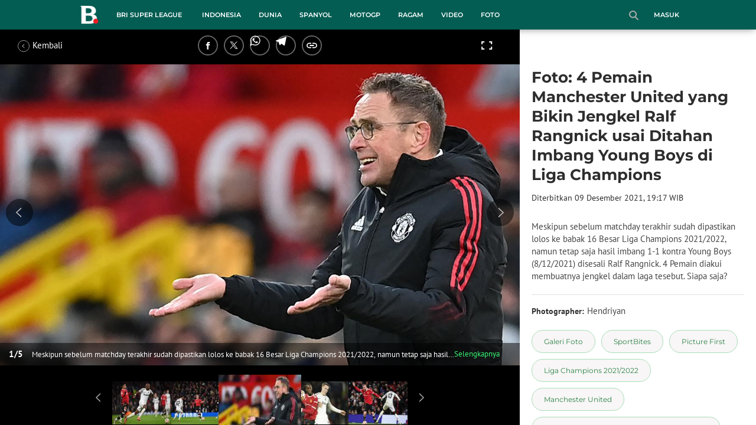

--- FILE ---
content_type: text/html; charset=UTF-8
request_url: https://www.bola.com/inggris/read/4732904/foto-4-pemain-manchester-united-yang-bikin-jengkel-ralf-rangnick-usai-ditahan-imbang-young-boys-di-liga-champions
body_size: 44293
content:
<!DOCTYPE html><html lang="id"><head><title>Foto: 4 Pemain Manchester United yang Bikin Jengkel Ralf Rangnick usai Ditahan Imbang Young Boys di Liga Champions</title><meta charset="utf-8"><meta name="viewport" content="width=device-width, initial-scale=1.0"><meta name="adx:sections" content="inggris"><meta name="title" content="Foto: 4 Pemain Manchester United yang Bikin Jengkel Ralf Rangnick usai Ditahan Imbang Young Boys di Liga Champions"><meta name="description" content="Meskipun sebelum matchday terakhir sudah dipastikan lolos ke babak 16 Besar Liga Champions 2021/2022, namun tetap saja hasil imbang 1-1 kontra Young Boys (8/12/2021) disesali Ralf Rangnick. 4 Pemain diakui membuatnya jengkel dalam laga tesebut. Siapa saja?"><meta name="keywords" content="Galeri Foto, SportBites, Picture First, Liga Champions 2021/2022, Manchester United, Hasil Pertandingan Liga Champions 2021/2022, Manchester United vs Young Boys, Aaron Wan-Bissaka, Luke Shaw, Jesse Lingard, Donny van de Beek, Pemain Manchester United"><meta content="index,follow" name="googlebot-news">
<meta content="index,follow" name="googlebot">
<meta name="robots" content="index,follow">
<meta content="Bola.com" name="author">
<meta content="In-Id" http-equiv="content-language">
<meta content="id" name="language">
<meta content="id" name="geo.country">
<meta content="Indonesia" name="geo.placename">
<meta http-equiv="Content-Security-Policy" content="upgrade-insecure-requests">
<meta name="ahrefs-site-verification" content="f0fc43bd1544ebba3e78fc1e77762d498b5372669d65bdbcf5752af599a5d05b">
<meta name="msvalidate.01" content="AB164098494B4EF9CD5F4674201809B8">
<meta name="msvalidate.01" content="8A609C27D3037D0B7DB2F607B5A691B8">
<meta content="7ICmynlB-qVbwPWxU9z3gWcaj4A" name="alexaVerifyID">
<meta name="p:domain_verify" content="71afac4b04c9a2865e98b48664490a79">
<!-- Start FB Instant Article Claim Url--><meta property="fb:pages" content="727534940671821">
<!-- EOF  FB Instant Article Claim Url--><link rel="preconnect" href="https://securepubads.g.doubleclick.net">
<meta name="robots" content="max-image-preview:large">
<meta property="article:published_time" content="2021-12-09T19:17:00+07:00"><meta property="og:site_name" content="bola.com"><meta property="og:url" content="https://www.bola.com/inggris/read/4732904/foto-4-pemain-manchester-united-yang-bikin-jengkel-ralf-rangnick-usai-ditahan-imbang-young-boys-di-liga-champions"><meta property="og:title" content="Foto: 4 Pemain Manchester United yang Bikin Jengkel Ralf Rangnick usai Ditahan Imbang Young Boys di Liga Champions"><meta property="og:description" content="Meskipun sebelum matchday terakhir sudah dipastikan lolos ke babak 16 Besar Liga Champions 2021/2022, namun tetap saja hasil imbang 1-1 kontra Young Boys (8/12/2021) disesali Ralf Rangnick. 4 Pemain diakui membuatnya jengkel dalam laga tesebut. Siapa saja?"><meta property="article:modified_time" content="2021-12-09T19:17:00+07:00"><meta property="og:updated_time" content="2021-12-09T19:17:00+07:00"><meta property="fb:app_id" content="441160097212381"><meta property="og:type" content="article"><meta property="og:image" content="https://cdn1-production-images-kly.akamaized.net/qvZMt8SoFFJN7qcNMQzDSw3NESk=/1200x675/smart/filters:quality(75):strip_icc():format(jpeg)/kly-media-production/medias/3658061/original/091402800_1639048653-000_9U26KM.jpg"><meta name="twitter:card" content="summary_large_image"><meta name="twitter:site" content="@bolacomID"><meta name="twitter:creator" content="@bolacomID"><meta name="twitter:title" content="Foto: 4 Pemain Manchester United yang Bikin Jengkel Ralf Rangnick usai Ditahan Imbang Young Boys di Liga Champions"><meta name="twitter:description" content="Meskipun sebelum matchday terakhir sudah dipastikan lolos ke babak 16 Besar Liga Champions 2021/2022, namun tetap saja hasil imbang 1-1 kontra Young Boys (8/12/2021) disesali Ralf Rangnick. 4 Pemain diakui membuatnya jengkel dalam laga tesebut. Siapa saja?"><meta name="twitter:image" content="https://cdn1-production-images-kly.akamaized.net/qvZMt8SoFFJN7qcNMQzDSw3NESk=/1200x675/smart/filters:quality(75):strip_icc():format(jpeg)/kly-media-production/medias/3658061/original/091402800_1639048653-000_9U26KM.jpg"><meta name="twitter:domain" content="bola.com"><meta name="twitter:url" content="https://www.bola.com/inggris/read/4732904/foto-4-pemain-manchester-united-yang-bikin-jengkel-ralf-rangnick-usai-ditahan-imbang-young-boys-di-liga-champions"><script>window.adblockExists=true;</script><script defer async src="https://cdn-production-assets-kly.akamaized.net/builds/advertisement.df330292.js"></script><link rel="dns-prefetch" href="//cdn0-production-assets-kly.akamaized.net"><link rel="dns-prefetch" href="//cdn1-production-assets-kly.akamaized.net"><link rel="dns-prefetch" href="//cdn0-production-images-kly.akamaized.net"><link rel="dns-prefetch" href="//cdn1-production-images-kly.akamaized.net"><link rel="dns-prefetch" href="//cdn-a.production.vidio.static6.com"><link rel="dns-prefetch" href="https://sync.1rx.io"><link rel="dns-prefetch" href="https://ssbsync-global.smartadserver.com"><link rel="dns-prefetch" href="https://targeting.unrulymedia.com"><link rel="dns-prefetch" href="https://code.jquery.com"><link rel="dns-prefetch" href="https://ib.adnxs.com"><link rel="dns-prefetch" href="https://ads.adnuntius.delivery"><link rel="dns-prefetch" href="https://search.spotxchange.com"><link rel="dns-prefetch" href="https://htlb.casalemedia.com"><link rel="dns-prefetch" href="https://plenty.vidio.com"><link rel="dns-prefetch" href="https://imasdk.googleapis.com"><link rel="dns-prefetch" href="https://googleads.g.doubleclick.net"><link rel="dns-prefetch" href="https://prg-apac.smartadserver.com"><link rel="dns-prefetch" href="https://emtek-d.openx.net"><link rel="dns-prefetch" href="https://static-web.prod.vidiocdn.com"><link rel="dns-prefetch" href="https://static-playback.prod.vidiocdn.com"><link rel="dns-prefetch" href="https://ads.pubmatic.com"><link rel="dns-prefetch" href="https://www.googletagmanager.com"><link rel="dns-prefetch" href="https://scripts.jixie.media"><link rel="alternate" type="application/rss+xml" href="https://feed.bola.com/rss/inggris" data-cache-key="https_bola.com:bump:xhp_ui__rss_discover:b5e35bce15b0006841fd87a018e73c2b:420" data-cache-ttl="5" data-component-name="ui:rss-discover"><link rel="alternate" type="application/rss+xml" href="https://feed.bola.com/rss/indonesia"><link rel="alternate" type="application/rss+xml" href="https://feed.bola.com/rss/dunia"><link rel="alternate" type="application/rss+xml" href="https://feed.bola.com/rss/spanyol"><link rel="alternate" type="application/rss+xml" href="https://feed.bola.com/rss/moto-gp"><link rel="alternate" type="application/rss+xml" href="https://feed.bola.com/rss/ragam"><link rel="alternate" type="application/rss+xml" href="https://feed.bola.com/rss/photo"><link rel="preconnect" href="https://cdn-production-assets-kly.akamaized.net/assets/fonts/bola/Montserrat/Montserrat-Regular.ttf" crossorigin /><link rel="preconnect" href="https://cdn-production-assets-kly.akamaized.net/assets/fonts/bola/Montserrat/Montserrat-Bold.ttf" crossorigin /><link rel="preconnect" href="https://cdn-production-assets-kly.akamaized.net/assets/fonts/mobile_bola/PT-Sans/pt-sans-v9-latin-regular.ttf" crossorigin /><link rel="canonical" href="https://www.bola.com/inggris/read/4732904/foto-4-pemain-manchester-united-yang-bikin-jengkel-ralf-rangnick-usai-ditahan-imbang-young-boys-di-liga-champions"><link rel="amphtml" href="https://www.bola.com/amp/4732904/foto-4-pemain-manchester-united-yang-bikin-jengkel-ralf-rangnick-usai-ditahan-imbang-young-boys-di-liga-champions" data-component-name="amp:html:link"><link rel="apple-touch-icon" sizes="57x57" href="https://cdn-production-assets-kly.akamaized.net/assets/images/bola/favicons/apple-touch-icon-57x57.png?v=3"><link rel="apple-touch-icon" sizes="60x60" href="https://cdn-production-assets-kly.akamaized.net/assets/images/bola/favicons/apple-touch-icon-60x60.png?v=3"><link rel="apple-touch-icon" sizes="72x72" href="https://cdn-production-assets-kly.akamaized.net/assets/images/bola/favicons/apple-touch-icon-72x72.png?v=3"><link rel="apple-touch-icon" sizes="76x76" href="https://cdn-production-assets-kly.akamaized.net/assets/images/bola/favicons/apple-touch-icon-76x76.png?v=3"><link rel="apple-touch-icon" sizes="114x114" href="https://cdn-production-assets-kly.akamaized.net/assets/images/bola/favicons/apple-touch-icon-114x114.png?v=3"><link rel="apple-touch-icon" sizes="120x120" href="https://cdn-production-assets-kly.akamaized.net/assets/images/bola/favicons/apple-touch-icon-120x120.png?v=3"><link rel="apple-touch-icon" sizes="144x144" href="https://cdn-production-assets-kly.akamaized.net/assets/images/bola/favicons/apple-touch-icon-144x144.png?v=3"><link rel="apple-touch-icon" sizes="152x152" href="https://cdn-production-assets-kly.akamaized.net/assets/images/bola/favicons/apple-touch-icon-152x152.png?v=3"><link rel="apple-touch-icon" sizes="180x180" href="https://cdn-production-assets-kly.akamaized.net/assets/images/bola/favicons/apple-touch-icon-180x180.png?v=3"><link rel="icon" type="image/png" href="https://cdn-production-assets-kly.akamaized.net/assets/images/bola/favicons/favicon-32x32.png?v=3" sizes="32x32"><link rel="icon" type="image/png" href="https://cdn-production-assets-kly.akamaized.net/assets/images/bola/favicons/android-chrome-192x192.png?v=3" sizes="192x192"><link rel="icon" type="image/png" href="https://cdn-production-assets-kly.akamaized.net/assets/images/bola/favicons/favicon-96x96.png?v=3" sizes="96x96"><link rel="icon" type="image/png" href="https://cdn-production-assets-kly.akamaized.net/assets/images/bola/favicons/favicon-16x16.png?v=3" sizes="16x16"><link rel="manifest" href="https://cdn-production-assets-kly.akamaized.net/assets/images/bola/favicons/manifest.json?v=3"><link rel="shortcut icon" href="https://cdn-production-assets-kly.akamaized.net/assets/images/bola/favicons/favicon.ico?v=3"><meta name="msapplication-TileColor" content="#da532c"><meta name="msapplication-TileImage" content="https://cdn-production-assets-kly.akamaized.net/assets/images/bola/favicons/mstile-144x144.png?v=3"><meta name="msapplication-config" content="https://cdn-production-assets-kly.akamaized.net/assets/images/bola/favicons/browserconfig.xml?v=3"><meta name="theme-color" content="#ffffff"><link rel="stylesheet" type="text/css" href="https://cdn-production-assets-kly.akamaized.net/builds/bola.e95a1247.css" /><link rel="preload" as="style" onload="this.onload=null;this.rel='stylesheet'" id="custom-style" type="text/css" href="https://cdn-production-assets-kly.akamaized.net/custom_scripts/20251212145808.desktop.bola.css" /><noscript><link rel="stylesheet" href="https://cdn-production-assets-kly.akamaized.net/custom_scripts/20251212145808.desktop.bola.css" id="custom-style"></noscript><script>function ready(fn) {if (document.readyState != 'loading'){fn();} else {document.addEventListener('DOMContentLoaded', fn);}}</script><script src="https://ajax.googleapis.com/ajax/libs/jquery/2.1.0/jquery.min.js"></script><script type="text/javascript" data-component-name="script:local-jquery">window.jQuery || document.write("<script src='https://www.bola.com/assets/javascripts/vendor/jquery.min.js'><\/script>"); </script><script>window.dataLayer = window.dataLayer || [];</script><script type="text/javascript">var liputan6_id_site_id = "5";
var liputan6_id_client_id = "7";
var liputan6_id_client_token = "061a0cc36a8b8fff0399ba98347ae2a3";</script><script>(function(w,d,s,l,i){w[l]=w[l]||[];w[l].push({'gtm.start':
new Date().getTime(),event:'gtm.js'});var f=d.getElementsByTagName(s)[0],
j=d.createElement(s),dl=l!='dataLayer'?'&l='+l:'';j.async=true;j.src=
'https://www.googletagmanager.com/gtm.js?id='+i+dl;f.parentNode.insertBefore(j,f);
})(window,document,'script','dataLayer','GTM-WCLF9JK');</script><!--[if lte IE 8]><script   type="text/javascript" src="https://cdn-production-assets-kly.akamaized.net/builds/html5shiv.8d229fe9.js"></script><![endif]--><script type="text/javascript"> window.kmklabs = {};  window.kmklabs.env = 'production';  window.kmklabs.baseAssetsUrl = 'https://cdn-production-assets-kly.akamaized.net/assets';  window.kmklabs.gtm = {"articleId":4732904,"articleTitle":"foto-4-pemain-manchester-united-yang-bikin-jengkel-ralf-rangnick-usai-ditahan-imbang-young-boys-di-liga-champions","category":"article","editors":"Hendriyan","editorialType":"editorial","embedVideo":"no","pageTitle":"Foto: 4 Pemain Manchester United Yang Bikin Jengkel Ralf Rangnick Usai Ditahan Imbang Young Boys Di Liga Champions - Inggris Bola.com","publicationDate":"2021-12-09","publicationTime":"19:17:00","subCategory":"inggris","subSubCategory":"inggris","tag":"Galeri Foto|SportBites|Picture First|Liga Champions 2021\/2022|Manchester United|Hasil Pertandingan Liga Champions 2021\/2022|Manchester United vs Young Boys|Aaron Wan-Bissaka|Luke Shaw|Jesse Lingard|Donny van de Beek|Pemain Manchester United","authors":{"type":"photographer","names":"Hendriyan"},"numberOfWords":200,"enabled":true,"log":false,"imageCreation":false,"type":"PhotoGallery","videos":[],"photos":{"photo_1":{"photo_id":3658061,"create_date":"09-12-2021","photographer":"Hendriyan","photo_type":"photo_gallery"},"photo_2":{"photo_id":3658062,"create_date":"09-12-2021","photographer":"Hendriyan","photo_type":"photo_gallery"},"photo_3":{"photo_id":3658063,"create_date":"09-12-2021","photographer":"Hendriyan","photo_type":"photo_gallery"},"photo_4":{"photo_id":3658064,"create_date":"09-12-2021","photographer":"Hendriyan","photo_type":"photo_gallery"},"photo_5":{"photo_id":3658065,"create_date":"09-12-2021","photographer":"Hendriyan","photo_type":"photo_gallery"}},"partner":"","isSEO":false,"reporters":"","photographers":"Hendriyan","isLiveReport":false,"liveReportTag":"","brand":"","videoSource":"","content_ai":0,"isTableOfContent":false,"nais_creator":"","isArticleReference":false,"team_id":"","special_content_id":"","isFeature":false};  window.kmklabs.visitor = {"publicationDate":"2021-12-09","publicationTime":"19:17:00","tag":["galeri foto","sportbites","picture first","liga champions 2021\/2022","manchester united","hasil pertandingan liga champions 2021\/2022","manchester united vs young boys","aaron wan-bissaka","luke shaw","jesse lingard","donny van de beek","pemain manchester united"],"subCategory":"inggris","subSubCategory":"","type":"PhotoGallery","pageType":"ReadPage","age":"","gender":"","title":"foto-4-pemain-manchester-united-yang-bikin-jengkel-ralf-rangnick-usai-ditahan-imbang-young-boys-di-liga-champions","platform":"Desktop","site":"bola.com","isAdultContent":false};  window.kmklabs.platform = 'Desktop';  window.kmklabs.pageType = 'ReadPage';  window.kmklabs.channel = {"id":420,"name":"Inggris","full_slug":"inggris"};  window.kmklabs.listSubChannel = [];  window.kmklabs.category = {"id":420,"name":"Inggris","full_slug":"inggris"};  window.kmklabs.article = {"id":4732904,"title":"Foto: 4 Pemain Manchester United yang Bikin Jengkel Ralf Rangnick usai Ditahan Imbang Young Boys di Liga Champions","type":"PhotoGallery","shortDescription":"Meskipun sebelum matchday terakhir sudah dipastikan lolos ke babak 16 Besar Liga Champions 2021\/2022, namun tetap saja hasil imbang 1-1 kontra Young Boys (8\/12\/2021) disesali Ralf Rangnick. 4 Pemain diakui membuatnya jengkel dalam laga tesebut. Siapa saja?","keywords":"Galeri Foto,SportBites,Picture First,Liga Champions 2021\/2022,Manchester United,Hasil Pertandingan Liga Champions 2021\/2022,Manchester United vs Young Boys,Aaron Wan-Bissaka,Luke Shaw,Jesse Lingard,Donny van de Beek,Pemain Manchester United","isAdvertorial":false,"isMultipage":true,"isAdultContent":false,"isDisableinteractions":false,"verifyAge":false,"publishDate":"2021-12-09 19:17:00","main_keyword":""};  window.kmklabs.site = 'bola.com';  window.kmklabs.dmpSegments = []; window.kmklabs.multiplePageCount = 5; window.kmklabs.tag = {"is_topic":false,"name":"Galeri Foto|SportBites|Picture First|Liga Champions 2021\/2022|Manchester United|Hasil Pertandingan Liga Champions 2021\/2022|Manchester United vs Young Boys|Aaron Wan-Bissaka|Luke Shaw|Jesse Lingard|Donny van de Beek|Pemain Manchester United","slug":"galeri-foto|sportbites|picture-first|liga-champions-20212022|manchester-united|hasil-pertandingan-liga-champions-20212022|manchester-united-vs-young-boys|aaron-wan-bissaka|luke-shaw|jesse-lingard|donny-van-de-beek|pemain-manchester-united","topic_type":""}; window.gaPrefix = "ReadPage::Inggris";
 window.kmklabs.toggle = {"disableVirtualpvPhoto":false,"lip6DelayPaging":false,"checkDuplicateCms":false,"cmsCheckAllTag":false,"lip6NoPageLoad":true,"disableVirtualPVFimela":true,"editorForMediaDescription":true,"updateGaLiputan":true,"parameterURL":true,"parameterURLIndex":false,"adminOtosiaSubdomain":false,"multipleAISource":true,"newLiveReport":true,"autoSaveArticle":true,"newRuleRatingRecipe":false,"liputan62025Theme":true,"liputan62025ThemeByParam":false,"enableSmartSearch":true,"seamlessPaging":true,"pagination2Page":true}; </script><script defer  type="text/javascript" src="https://cdn-production-assets-kly.akamaized.net/builds/gtm.baead07e.js"></script><script type="text/javascript"><!-- Page-hiding snippet (recommended)  -->
(function(a,s,y,n,c,h,i,d,e){s.className+=' '+y;h.start=1*new Date;
h.end=i=function(){s.className=s.className.replace(RegExp(' ?'+y),'')};
(a[n]=a[n]||[]).hide=h;setTimeout(function(){i();h.end=null},c);h.timeout=c;
})(window,document.documentElement,'async-hide','dataLayer',4000,
{'GTM-T8TZLMM':true});


(function(i,s,o,g,r,a,m){i['GoogleAnalyticsObject']=r;i[r]=i[r]||function(){
(i[r].q=i[r].q||[]).push(arguments)},i[r].l=1*new Date();a=s.createElement(o),
m=s.getElementsByTagName(o)[0];a.async=1;a.src=g;m.parentNode.insertBefore(a,m)
})(window,document,'script','https://www.google-analytics.com/analytics.js','ga');

ga('create', 'UA-47200845-28', 'auto', {allowLinker: true, cookieDomain: 'bola.com'});
ga('require', 'linkid', 'linkid.js');
ga('require', 'displayfeatures');
ga('require', 'GTM-T8TZLMM');
// ga('kmkGATracker.send', 'pageview', url);


(function() {
var url = location.pathname + location.search;

window.kmklabs = window.kmklabs || window.info;

  if(window.kmklabs && window.kmklabs.article) {
    if(window.kmklabs.article.isAdvertorial) {
      url += '?adv=1';
    }
  }
/*
 ga('create', 'UA-47200845-28', 'auto');
 ga('send', 'pageview', url);
*/

window.kmklabs.featureToggle = {};
window.kmklabs.featureToggle.gaSendPageview = false;
window.kmklabs.featureToggle.gaSendEventNative = false;

})();

$('.navbar--top--logo__image').attr('src', 'https://cdn1-production-assets-kly.akamaized.net/logos/417/original/072063500_1651332499-logo-bola-new-mobile.png');

document.addEventListener("DOMContentLoaded", function() {
    if (window.kmklabs?.gtm?.pageTitle === 'home') {
        const __innerContainer = document.querySelector('.container-article-bottom .inner-container-article');
        const __wsc = document.querySelector('.wsc[data-position="1"]');
        
        // Prepend WSC element
        if (__innerContainer && __wsc) {
            __innerContainer.prepend(__wsc);
        }
    }

    const __element = document.querySelector('.container-aside-bottom');
    const __elements = document.querySelectorAll('.content-promotion--sts__wrapper[data-position="STS1"] .article-snippet--small__item');
    const __element2 = __elements[__elements.length - 1];

    if (!__element || __element2 === undefined) {
        return;    
    }

    const __positionElement = __element.getBoundingClientRect().top + window.scrollY;
    const __positionElement2 = __element2.getBoundingClientRect().top + window.scrollY;

    let __additionalMargin = 0;
    if (window.kmklabs?.gtm?.pageTitle === 'home') {
        //__additionalMargin = 270;
    }

    if (__positionElement <= (__positionElement2+130+__additionalMargin)) {
        var __marginTop = (130 + __positionElement2) - __positionElement;
        __element.setAttribute('style', 'margin-top: '+ __marginTop +'px;');
    }

});

</script>

<style>
#div-gpt-ad-bolacom-billboard-oop,
.article-ad.article-ad_ad-lb,
.channel-ad.channel-ad_ad-lb,
#div-gpt-ad-sc-paging-placeholder {
    /*background-color: #FFFFFF;*/
}
#div-gpt-ad-bolacom-billboard-oop {
    min-height: 200px;
    min-width: 980px;
}
#div-gpt-ad-bolacom-lb {
    background-color: #FFFFFF;
    min-height: 250px;
    min-width: 970px;
    display: flex;
}
.article-ad.article-ad_ad-lb,
.channel-ad.channel-ad_ad-lb {
    min-height: 250px;
    min-width: 970px;
}
#div-gpt-ad-sc-paging-placeholder,
div#div-gpt-ad-sc-placeholder {
    min-height: 270px;
    min-width: 270px;
}
</style>

<style>body{font-family: "PT Sans", arial, sans-serif !important;}</style>

<style>
@font-face{font-family:Montserrat;src:url('https://preview-kly.akamaized.net/fonts/Montserrat/Montserrat-Regular.ttf') format('truetype');font-weight:400;font-style:normal}@font-face{font-family:Montserrat;src:url('https://preview-kly.akamaized.net/fonts/Montserrat/Montserrat-Medium.ttf') format('truetype');font-weight:500;font-style:normal}@font-face{font-family:Montserrat;src:url('https://preview-kly.akamaized.net/fonts/Montserrat/Montserrat-SemiBold.ttf') format('truetype');font-weight:600;font-style:normal}@font-face{font-family:Montserrat;src:url('https://preview-kly.akamaized.net/fonts/Montserrat/Montserrat-Bold.ttf') format('truetype');font-weight:700;font-style:normal}#photo-gallery-latest .box--header .box--header__title,#photo-gallery-latest .gallery .gallery--grid .gallery--grid__item .gallery--grid--photo .gallery--grid--photo__title .gallery--grid--photo__title-link,#popular-articles .box--header .box--header__title,.adult-popup__age,.adult-popup__header,.adult-popup__message,.adult-popup__next,.adult-popup__quit,.article-content-body__item-break-index,.article-content-body__item-title,.article-snippet--big__link,.article-snippet--numbered__category,.article-snippet--numbered__number,.article-snippet--numbered__wrapper,.article-snippet--small__title,.articles--featured--item__category,.articles--grid--item__category,.articles--headlines--item__media-count,.articles--headlines--item__title,.articles--index-button__link,.articles--iridescent-list--photo-item__category,.articles--iridescent-list--photo-item__title,.articles--iridescent-list--popular-photos-item__bottom-title,.articles--iridescent-list--popular-photos-item__main-title,.articles--iridescent-list--popular-photos-item__title,.articles--iridescent-list--popular-videos-item__bottom-link,.articles--iridescent-list--popular-videos-item__main-link,.articles--iridescent-list--popular-videos-item__title,.articles--iridescent-list--text-item__category,.articles--iridescent-list--text-item__title,.articles--iridescent-list--text-item__title-link .articles--iridescent-list--text-item__title-link-text,.articles--iridescent-list--video-item__category,.articles--iridescent-list--video-item__title,.articles--media-layer__count,.articles--rows--item__category,.articles--rows--item__title,.articles--search-filter__list-wrapper,.articles--search-filter__title-text,.asides--livestreaming--list-item__link,.asides--livestreaming--list-item__live,.asides--livestreaming--list-item__title,.asides--livestreaming__button,.asides--livestreaming__see-all,.asides--livestreaming__title,.asides--trending-tags .tag-snippet .tag-snippet__link,.authentication--login__heading,.authentication--login__social-media-title,.authentication--password-reset--form__submit,.authentication--password-reset__header,.authentication--password-reset__header_success,.authentication--popup__header,.authentication--register__heading,.authentication--register__social-media-title,.autocorrect,.baca-juga,.baca-juga .baca-juga__list li a,.baca-juga__header,.back-link__item-channel,.back-link__item-title,.box--header__title,.breaking-news,.breaking-news-with-brand__content-text,.categories-indeks .ui-datepicker,.comments--form__submit,.comments--header__title,.comments--list--item__author-link,.comments--list--item__dislike-count,.comments--list--item__like-count,.content-promotion--header-stm__title,.content-promotion--header-sts__title,.content-promotion--stm__link,.content-promotion--sts__title,.content-promotion__sportylife .article-snippet--big__link,.content-promotion__sportylife .article-snippet--small__title .article-snippet__link,.content-promotion__sportylife .content-promotion--header-sts__link-title,.desktop--header__title,.desktop--header__title-text,.enamplus-gateway__logo,.enamplus-gateway__title,.error-message--popular-articles__text-title,.error-message--popular-articles__title,.error-message__button,.error-message__caption,.footer,.footer--nav-list,.form-group,.form-group .form-label,.form-group .form-submit,.gallery--grid--photo__count,.gallery--grid--photo__title-link,.gallery--grid--video__title-link,.gallery--headlines--aside--photo__count,.gallery--headlines--aside--photo__figure-caption,.gallery--headlines--aside--photo__figure-caption-link,.gallery--headlines--aside--video__figure-caption-link,.gallery--headlines--featured--photo__caption,.gallery--headlines--featured--photo__count,.gallery--headlines--featured--video__caption,.heading-bar h2,.heading-bar h3,.heading-bar h5,.headline--bottom-slider__item_title,.headline--bottom-slider__title,.headline--livestreaming__live,.headline--livestreaming__main-title,.headline--main__related-item-link,.headline--main__related-title,.headline--main__title,.hentry .related-news header.title h2,.highlights-grid-item__header-date,.highlights-grid-item__header-league,.highlights-grid-item__title-wrap,.highlights-slider-item__header-date,.highlights-slider-item__header-league,.highlights-slider-item__title-wrap,.highlights-slider__header-link,.highlights-slider__header-title,.indeks--channel-filter,.indeks-header-timespan-arrow,.indeks-header-timespan-arrow-active,.indeks-header-title,.live--streaming__title,.live--streaming__versus,.livereport--breaking-news,.livereport--headline__description,.livereport--headline__head__content__date,.livereport--headline__head__content__logo,.livereport--headline__head__content__title,.livereport--key-moment__head-title,.livereport--key-moment__list-item,.livereport--streamline__clock,.livereport--streamline__content p,.livereport--streamline__copylink,.livereport--streamline__copylink--success,.livereport--streamline__date,.livereport--streamline__link,.livereport--streamline__title,.livereport-gateway--item__header-title,.livereport-gateway--item__list-item--date,.livereport-gateway--item__list-item--desc,.livereport-gateway--item__list-item--title,.livereport-gateway--item__read-more--link,.livereport-gateway--item__time,.livereport-gateway--main__content__date,.livereport-gateway--main__content__logo,.livereport-gateway--main__content__title,.livereports--list--item__tag,.livereports--list--item__title,.navbar--menu--item__link,.navbar--menu--item__more-item-link,.navbar--menu--item__more-sub-menu .navbar--menu--item__link,.navbar--top--network-grid__connect-title,.navbar--top--network-grid__network-title,.navbar--top--search__icon,.navbar--top--user-dropdown__login,.photo--new-berita-terkini .box--header .box--header__title,.photo--new-berita-terkini .gallery .gallery--grid .gallery--grid__item .gallery--grid--photo .gallery--grid--photo__title .gallery--grid--photo__title-link,.photogalleries.index.category-photo .gallery--headlines--featured--photo__caption,.popular--photo__title-link,.popular--video__title-link,.profile--activity__title,.profile--article--figure__duration,.profile--article--figure__icon-photo,.profile--article--header__title,.profile--article--header_big .profile--article--header__title,.profile--articles__title,.profile--form__group,.profile--form__title,.profile-articles .media-heading a,.profile__button,.profile__change-banner,.profile__fullname,.promotion-link__item-channel,.promotion-link__item-title,.reactions--item__count,.reactions__title,.read-page--credits__header,.read-page--header--title,.read-page--photo-tag--header__title,.read-page--social-share__header,.read-page--social-share__share-count-label,.recommendations--grid--item__box-title,.recommendations--list--item__link,.recommendations__title,.related-news__box-title,.related-news__title,.relateds-slow--grid--item__box-title,.relateds-slow--list--item__link,.relateds-slow__title,.search-not-found__notice,.search-popup,.search-results__header-text,.simple-pagination__next-link,.simple-pagination__page-number .simple-pagination__page-number-link_active,.simple-pagination__page-number-link,.tags--article--grid--header__title,.tags--article--row--header__category-link,.tags--article--row--header__title,.tags--aside-filter__container .tags--aside-filter__time-title,.tags--aside-filter__container ul,.tags--aside-gallery--item_foto .tags--aside-gallery--item__title,.tags--aside-gallery__media,.tags--aside-gallery_foto .tags--aside-gallery__media,.tags--aside-gallery_video .tags--aside-gallery--item__title,.tags--box,.tags--box--item__name,.tags--header__title,.tags--quick-links__item,.tags--snippet__link .tags--snippet__name,.tags--tab,.topics--aside--relateds--item__title,.topics--aside--relateds__title-header,.topics--header-aside__detail .topics--header-aside__title,.topics--popover__more-link,.topics--popover__title,.topics--popover__type,.trending-prominences--item__title,.trending-prominences--list__title,.widget,.widget--articles--item__title,.widget--navbar--item__link,.widget--navbar__btn-next-link,.widget-article .widget-item .images-count,.widget-article .widget-title h3,a.article-snippet__link,a.ui--a.articles--iridescent-list--photo-item__overlay-link,header.title h3{font-family:Montserrat,"PT Sans",arial,sans-serif!important}
</style>

<script>; window.gaSendEvent = function(event, category, action, label, fieldsObject) {
    window.ga && window.ga('kmkGATracker.send', 'event', category, action, label, fieldsObject);
}; window.clickEvent = function (category, action, label){
    window.ga && window.ga('kmkGATracker.send','event', category, action, label);
}; </script><style>
    div.advertisement-placeholder {
        text-align: center;
        padding-bottom: 20px;
        display: flex;
        flex-direction: column;
        justify-content: center;
    }
    div.advertisement-text p {
        margin: 0;
        font-family: Open Sans;
        font-style: normal;
        font-weight: normal;
        font-size: 10px;
        line-height: 20px;
        color: #999999;
    }
    div.advertisement-banner {
        margin: 0px auto;
    }
    div#div-gpt-ad-sc-placeholder, div#div-gpt-ad-sc-paging-placeholder {
        min-height: 270px;
    }
    div#div-gpt-ad-hp-placeholder, div#div-gpt-ad-hp2-placeholder {
        min-height: 620px;
    }
    div#div-gpt-ad-sc-placeholder div.advertisement-banner {
        margin: 0px auto;
    }
    div#div-gpt-ad-mgid-inarticle-placeholder{
        background: #F5F5F5;
        padding-bottom: unset !important;
        min-height: 225px;
    }
    div#div-gpt-ad-mgid-underarticle-placeholder{
        background: #F5F5F5;
        padding-bottom: unset !important;
        min-height: 480px;
    }
</style></head><body class="articles show category-inggris immersive"><noscript><iframe src="https://www.googletagmanager.com/ns.html?id=GTM-WCLF9JK" height="0" width="0" style="display:none;visibility:hidden"></iframe></noscript><div id="fb-root"></div><div id="modal-login" role="dialog" class="modal fade" aria-hidden="true"></div><!-- temporary make this to xbt block, cause there still no asset for popup in clickdoctor --><div class="authentication--popup" data-component-name="desktop:authentication:popup"><div class="authentication--popup__background"></div><div class="authentication--popup__content"><div class="authentication--popup__header">Sukses</div><div class="authentication--popup__image"></div><p class="authentication--popup__info"></p><div class="authentication--popup__close" id="popup-close"><i class="i-close-login"></i></div></div></div>
          <!-- START KLY BILLBOARD -->
          <!-- /36504930/www.bola.com/dfp-billboard -->
          <div id='div-gpt-ad-bolacom-billboard-oop' data-info='ad'></div>
          <!-- END KLY BILLBOARD -->
        <div class="container-wrapper"><header class="photo-slim-header" role="banner"><div class="navbar--menu-slim" role="menu" data-cache-key="https_bola.com:bump:xhp_desktop__navbar__menu_slim:391c12f178aac9b937682daa5b91e63e:35:App\Publishing\Lib\Collections\Categories\Navigation:bola::94128f136c92f00f9c07709d6e40b140:cat_id#420" data-cache-ttl="120" data-component-name="desktop:navbar:menu-slim"><div class="navbar--menu-slim__wrapper"><div class="navbar--menu-slim__list-wrapper js-parent-more-menu"><ul class="navbar--menu-slim__list js-more-menu js-top-nav-list"><li class="navbar--menu-slim--item navbar--menu-slim--item_logo-slim"><a class="navbar--menu-slim--item__link navbar--menu-slim--item__link_logo-slim js-navbar-item-slim-link" href="https://www.bola.com" title="home"><i class="i-logo-slim navbar--menu-slim__logo-slim"></i></a></li><li id="category-423" class="navbar--menu--item" data-component-name="desktop:navbar:menu:item"><a class="ui--a js-navbar-channel navbar--menu--item__link js-navbar-item-link" href="https://www.bola.com/indonesia" title="Indonesia" data-channel="Indonesia" data-gtm-channel="indonesia" aria-label="indonesia menu">Indonesia</a></li><li id="category-420" class="navbar--menu--item" data-component-name="desktop:navbar:menu:item"><a class="ui--a js-navbar-channel navbar--menu--item__link js-navbar-item-link navbar--menu--item__link_active" href="https://www.bola.com/inggris" title="Inggris" data-channel="Inggris" data-gtm-channel="inggris" aria-label="inggris menu">Inggris</a></li><li id="category-567" class="navbar--menu--item" data-component-name="desktop:navbar:menu:item"><a class="ui--a js-navbar-channel navbar--menu--item__link js-navbar-item-link" href="https://www.bola.com/dunia" title="Dunia" data-channel="Dunia" data-gtm-channel="dunia" aria-label="dunia menu">Dunia</a></li><li id="category-421" class="navbar--menu--item" data-component-name="desktop:navbar:menu:item"><a class="ui--a js-navbar-channel navbar--menu--item__link js-navbar-item-link" href="https://www.bola.com/spanyol" title="Spanyol" data-channel="Spanyol" data-gtm-channel="spanyol" aria-label="spanyol menu">Spanyol</a></li><li id="category-485" class="navbar--menu--item" data-component-name="desktop:navbar:menu:item"><a class="ui--a js-navbar-channel navbar--menu--item__link js-navbar-item-link" href="https://www.bola.com/moto-gp" title="MotoGP" data-channel="MotoGp" data-gtm-channel="moto-gp" aria-label="motogp menu">MotoGP</a></li><li id="category-486" class="navbar--menu--item" data-component-name="desktop:navbar:menu:item"><a class="ui--a js-navbar-channel navbar--menu--item__link js-navbar-item-link" href="https://www.bola.com/ragam" title="Ragam" data-channel="Ragam" data-gtm-channel="ragam" aria-label="ragam menu">Ragam</a></li><li id="category-419" class="navbar--menu--item" data-component-name="desktop:navbar:menu:item"><a class="ui--a js-navbar-channel navbar--menu--item__link js-navbar-item-link" href="https://enamplus.liputan6.com/bola" title="Video" data-channel="Video" data-gtm-channel="video" aria-label="video menu">Video</a></li><li id="category-418" class="navbar--menu--item" data-component-name="desktop:navbar:menu:item"><a class="ui--a js-navbar-channel navbar--menu--item__link js-navbar-item-link" href="https://www.bola.com/photo" title="Foto" data-channel="Photo" data-gtm-channel="photo" aria-label="foto menu">Foto</a></li></ul></div><div class="navbar--menu-slim--right" data-component="desktop:navbar:menu-slim:right" data-component-name="desktop:navbar:menu-slim:right"><div id="user-menu-container" class="navbar--menu-slim--right__user"><ul class="woi-shared-header-menu"></ul></div><div class="navbar--menu-slim--right__search"><a class="navbar--menu-slim--right__button"><i class="navbar--menu-slim--right__icon i-search-2"></i></a><div class="navbar--menu-slim--right__form-container"><form id="search" class="navbar--menu-slim--right__form" role="search" method="get" action="https://www.bola.com/search"><input class="navbar--menu-slim--right__input" type="text" value="" name="q" id="q" placeholder="Cari di bola.com" autocomplete="off"></form></div></div></div></div></div></header><div class="container" id="flash-message"></div><div class="container-fluid"></div><div class="read-page-upper" data-cache-key="https_bola.com:bump:xhp_desktop__read_page__read_page_upper:e79b76d7f4eef6524087a6254eb2e23f:PhotoGallery#4732904_1694876532:new_style" data-cache-ttl="120" data-component-name="desktop:read-page:read-page-upper"><div class="photo-container"><div class="photo-container__gallery"><div class="read-page--photo-tag--top" data-component="desktop:read-page:photo-tag:top" data-component-name="desktop:read-page:photo-tag:top"><div class="read-page--photo-tag--top__buttons left"><a title="Kembali" class="read-page--photo-tag--top__buttons-icons read-page--photo-tag--top__buttons-back" href="https://www.bola.com/photo"><i class="i-left-arrow-circle"></i><span></span></a></div><div class="read-page--photo-tag--social-share" data-component-name="desktop:read-page:photo-tag:social-share"><ul class="read-page--photo-tag--social-share__list"><li class="read-page--photo-tag--social-share__list-item" data-position="facebook"><a class="read-page--photo-tag--social-share__link read-page--photo-tag--social-share__link_facebook js-photo-tag--social-share" href="https://www.facebook.com/sharer/sharer.php?u=https://www.bola.com/inggris/read/4732904/foto-4-pemain-manchester-united-yang-bikin-jengkel-ralf-rangnick-usai-ditahan-imbang-young-boys-di-liga-champions%3Fpage%3D1%26utm_source%3DDesktop%26utm_medium%3Dfacebook%26utm_campaign%3Dshare" data-popup-share="" rel="nofollow"><i class="read-page--photo-tag--social-share__icon i-photo-facebook"></i></a></li><li class="read-page--photo-tag--social-share__list-item" data-position="twitter"><a class="read-page--photo-tag--social-share__link read-page--photo-tag--social-share__link_twitter js-photo-tag--social-share" href="https://twitter.com/intent/tweet?text=https://www.bola.com/inggris/read/4732904/foto-4-pemain-manchester-united-yang-bikin-jengkel-ralf-rangnick-usai-ditahan-imbang-young-boys-di-liga-champions%3Fpage%3D1%26utm_source%3DDesktop%26utm_medium%3Dtwitter%26utm_campaign%3Dshare" data-popup-share="" rel="nofollow"><i class="read-page--photo-tag--social-share__icon i-photo-twitter"></i></a></li><li class="read-page--photo-tag--social-share__list-item" data-position="google-plus"><a class="read-page--photo-tag--social-share__link read-page--photo-tag--social-share__link_google-plus js-photo-tag--social-share" href="whatsapp://send?text=https%3A%2F%2Fwww.bola.com%2Finggris%2Fread%2F4732904%2Ffoto-4-pemain-manchester-united-yang-bikin-jengkel-ralf-rangnick-usai-ditahan-imbang-young-boys-di-liga-champions%3Fpage%3D1%26utm_source%3DDesktop%26utm_medium%3Dgoogle%26utm_campaign%3Dshare" data-popup-share="" rel="nofollow"><i class="read-page--photo-tag--social-share__icon i-photo-whatsapp"></i></a></li><li class="read-page--photo-tag--social-share__list-item" data-position="email"><a class="read-page--photo-tag--social-share__link read-page--photo-tag--social-share__link_email" href="https://t.me/share/url?url=https%3A%2F%2Fwww.bola.com%2Finggris%2Fread%2F4732904%2Ffoto-4-pemain-manchester-united-yang-bikin-jengkel-ralf-rangnick-usai-ditahan-imbang-young-boys-di-liga-champions%3Fpage%3D1%26utm_source%3DDesktop%26utm_medium%3Dmail%26utm_campaign%3Dshare&amp;text=%5BBOLA%5D%20Foto%3A%204%20Pemain%20Manchester%20United%20yang%20Bikin%20Jengkel%20Ralf%20Rangnick%20usai%20Ditahan%20Imbang%20Young%20Boys%20di%20Liga%20Champions" rel="nofollow"><i class="read-page--photo-tag--social-share__icon i-photo-telegram"></i></a></li><li class="read-page--photo-tag--social-share__list-item" data-position="copy-link"><a class="read-page--photo-tag--social-share__link js-copy-link" href="https://www.bola.com/inggris/read/4732904/foto-4-pemain-manchester-united-yang-bikin-jengkel-ralf-rangnick-usai-ditahan-imbang-young-boys-di-liga-champions?page=1&amp;utm_source=Desktop&amp;utm_medium=copy_link&amp;utm_campaign=share" rel="nofollow"><i class="read-page--photo-tag--social-share__icon i-photo-copy-link"></i></a></li></ul></div><div class="read-page--photo-tag--top__buttons right"><a title="Fullscreen" class="read-page--photo-tag--top__buttons-icons read-page--photo-tag--top__buttons-fullscreen"></a></div></div><div class="read-page--photo-tag--slider" data-component="desktop:read-page:photo-tag:slider" data-component-name="desktop:read-page:photo-tag:slider"><div class="read-page--photo-tag--slider__top js-top-slider"><figure class="read-page--photo-tag--slider__top__item  " id="gallery-image-3658061" data-image="https://cdn1-production-images-kly.akamaized.net/I97icvKZDoOlOFmO1mPWcL4MAV8=/1231x710/smart/filters:quality(75):strip_icc()/kly-media-production/medias/3658061/original/091402800_1639048653-000_9U26KM.jpg" data-description="Meskipun sebelum matchday terakhir sudah dipastikan lolos ke babak 16 Besar Liga Champions 2021/2022, namun tetap saja hasil imbang 1-1 kontra Young Boys (8/12/2021) disesali Ralf Rangnick. 4 Pemain diakui membuatnya jengkel dalam laga tesebut. Siapa saja? (AFP/Paul Ellis)" data-title="Foto: 4 Pemain Manchester United yang Bikin Jengkel Ralf Rangnick usai Ditahan Imbang Young Boys di Liga Champions" data-portrait="false" data-share-url="https://www.bola.com/inggris/read/4732904/foto-4-pemain-manchester-united-yang-bikin-jengkel-ralf-rangnick-usai-ditahan-imbang-young-boys-di-liga-champions?photo=3658061" data-photo-id="?photo=3658061" data-copy-link-url="https://www.bola.com/inggris/read/4732904/foto-4-pemain-manchester-united-yang-bikin-jengkel-ralf-rangnick-usai-ditahan-imbang-young-boys-di-liga-champions" data-page="1"><div class="read-page--photo-tag--slider__top__item__wrapper"><picture class="read-page--photo-tag--slider__picture"><img src="https://cdn1-production-images-kly.akamaized.net/I97icvKZDoOlOFmO1mPWcL4MAV8=/1231x710/smart/filters:quality(75):strip_icc()/kly-media-production/medias/3658061/original/091402800_1639048653-000_9U26KM.jpg" width="1231" height="710" alt="Meskipun sebelum matchday terakhir sudah dipastikan lolos ke babak 16 Besar Liga Champions 2021/2022, namun tetap saja hasil imbang 1-1 kontra Young Boys (8/12/2021) disesali Ralf Rangnick. 4 Pemain diakui membuatnya jengkel dalam laga tesebut. Siapa saja? (AFP/Paul Ellis)" class="read-page--photo-tag--slider__picture-img" data-width="1231" data-height="710" data-template-var="image"></picture><div class="read-page--photo-tag--slider__top__item__desc"><div class="read-page--photo-tag--slider__top__item__page"><span class="js-page-number">1</span><span class="js-page-divider">/</span><span class="js-page-total">5</span></div><p class="read-page--photo-tag--slider__top__item__caption">Meskipun sebelum matchday terakhir sudah dipastikan lolos ke babak 16 Besar Liga Champions 2021/2022, namun tetap saja hasil imbang 1-1 kontra Young Boys (8/12/2021) disesali Ralf Rangnick. 4 Pemain diakui membuatnya jengkel dalam laga tesebut. Siapa saja? (AFP/Paul Ellis)</p><div class="read-page--photo-tag--slider__top__item__readmore"><a href="javascript:void(0)">Selengkapnya</a></div></div></div><div class="read-page--photo-tag--slider__top__item__overlay js-photo-tag-overlay"></div></figure><figure class="read-page--photo-tag--slider__top__item  slick-slide" id="gallery-image-3658062" data-image="https://cdn1-production-images-kly.akamaized.net/5tSWGBg0KWX_Dbswp9Dvt3mYm2M=/1231x710/smart/filters:quality(75):strip_icc()/kly-media-production/medias/3658062/original/074542300_1639048654-AP21342734844738.jpg" data-description="Aaron Wan-Bissaka. Bek kanan yang tampil sebagai starter dan mengalami cedera di akhir laga akibat menabrak papan iklan ini disorot Ralf Ragnick karena tampil tidak maskimal. Ia dinilai lebih banyak bermain di sektor pertahanan dibanding membantu serangan. (AP/Dave Thompson)" data-title="Foto: 4 Pemain Manchester United yang Bikin Jengkel Ralf Rangnick usai Ditahan Imbang Young Boys di Liga Champions" data-portrait="false" data-share-url="https://www.bola.com/inggris/read/4732904/foto-4-pemain-manchester-united-yang-bikin-jengkel-ralf-rangnick-usai-ditahan-imbang-young-boys-di-liga-champions?photo=3658062" data-photo-id="?photo=3658062" data-copy-link-url="https://www.bola.com/inggris/read/4732904/foto-4-pemain-manchester-united-yang-bikin-jengkel-ralf-rangnick-usai-ditahan-imbang-young-boys-di-liga-champions" data-page="2"><div class="read-page--photo-tag--slider__top__item__wrapper"><picture class="read-page--photo-tag--slider__picture"><img src="https://cdn-production-assets-kly.akamaized.net/assets/images/blank.png" width="1231" height="710" data-src="https://cdn1-production-images-kly.akamaized.net/5tSWGBg0KWX_Dbswp9Dvt3mYm2M=/1231x710/smart/filters:quality(75):strip_icc()/kly-media-production/medias/3658062/original/074542300_1639048654-AP21342734844738.jpg" data-width="1231" data-height="710" data-high-dpi="https://cdn1-production-images-kly.akamaized.net/64HS0B3eL_zU8Mvm4JLWstf0bmk=/2462x1420/smart/filters:quality(75):strip_icc()/kly-media-production/medias/3658062/original/074542300_1639048654-AP21342734844738.jpg" alt="Aaron Wan-Bissaka. Bek kanan yang tampil sebagai starter dan mengalami cedera di akhir laga akibat menabrak papan iklan ini disorot Ralf Ragnick karena tampil tidak maskimal. Ia dinilai lebih banyak bermain di sektor pertahanan dibanding membantu serangan. (AP/Dave Thompson)" class="js-lazyload read-page--photo-tag--slider__picture-lazyload" data-template-var="image"></picture><div class="read-page--photo-tag--slider__top__item__desc"><div class="read-page--photo-tag--slider__top__item__page"><span class="js-page-number">1</span><span class="js-page-divider">/</span><span class="js-page-total">5</span></div><p class="read-page--photo-tag--slider__top__item__caption">Aaron Wan-Bissaka. Bek kanan yang tampil sebagai starter dan mengalami cedera di akhir laga akibat menabrak papan iklan ini disorot Ralf Ragnick karena tampil tidak maskimal. Ia dinilai lebih banyak bermain di sektor pertahanan dibanding membantu serangan. (AP/Dave Thompson)</p><div class="read-page--photo-tag--slider__top__item__readmore"><a href="javascript:void(0)">Selengkapnya</a></div></div></div><div class="read-page--photo-tag--slider__top__item__overlay js-photo-tag-overlay"></div></figure><figure class="read-page--photo-tag--slider__top__item  slick-slide" id="gallery-image-3658063" data-image="https://cdn1-production-images-kly.akamaized.net/mbXq6AG3ygxDaPU9KIcM57I5qKI=/1231x710/smart/filters:quality(75):strip_icc()/kly-media-production/medias/3658063/original/050785800_1639048655-000_9UA76C.jpg" data-description="Luke Shaw. Serupa dengan Aaron Wan-Bissaka, Luke Shaw yang tampil sebagai starter dan digantikan Teden Mengi pada menit ke-61 juga dinilai tidak tampil maksimal. Ia yang beroperasi di sektor bek kiri lebih fokus bertahan dan kurang berkontribusi membantu sektor penyerangan. (AFP/Paul Ellis)" data-title="Foto: 4 Pemain Manchester United yang Bikin Jengkel Ralf Rangnick usai Ditahan Imbang Young Boys di Liga Champions" data-portrait="false" data-share-url="https://www.bola.com/inggris/read/4732904/foto-4-pemain-manchester-united-yang-bikin-jengkel-ralf-rangnick-usai-ditahan-imbang-young-boys-di-liga-champions?photo=3658063" data-photo-id="?photo=3658063" data-copy-link-url="https://www.bola.com/inggris/read/4732904/foto-4-pemain-manchester-united-yang-bikin-jengkel-ralf-rangnick-usai-ditahan-imbang-young-boys-di-liga-champions" data-page="3"><div class="read-page--photo-tag--slider__top__item__wrapper"><picture class="read-page--photo-tag--slider__picture"><img src="https://cdn-production-assets-kly.akamaized.net/assets/images/blank.png" width="1231" height="710" data-src="https://cdn1-production-images-kly.akamaized.net/mbXq6AG3ygxDaPU9KIcM57I5qKI=/1231x710/smart/filters:quality(75):strip_icc()/kly-media-production/medias/3658063/original/050785800_1639048655-000_9UA76C.jpg" data-width="1231" data-height="710" data-high-dpi="https://cdn1-production-images-kly.akamaized.net/moYSqDxULFxSck8vJnIvC2gxn-0=/2462x1420/smart/filters:quality(75):strip_icc()/kly-media-production/medias/3658063/original/050785800_1639048655-000_9UA76C.jpg" alt="Luke Shaw. Serupa dengan Aaron Wan-Bissaka, Luke Shaw yang tampil sebagai starter dan digantikan Teden Mengi pada menit ke-61 juga dinilai tidak tampil maksimal. Ia yang beroperasi di sektor bek kiri lebih fokus bertahan dan kurang berkontribusi membantu sektor penyerangan. (AFP/Paul Ellis)" class="js-lazyload read-page--photo-tag--slider__picture-lazyload" data-template-var="image"></picture><div class="read-page--photo-tag--slider__top__item__desc"><div class="read-page--photo-tag--slider__top__item__page"><span class="js-page-number">1</span><span class="js-page-divider">/</span><span class="js-page-total">5</span></div><p class="read-page--photo-tag--slider__top__item__caption">Luke Shaw. Serupa dengan Aaron Wan-Bissaka, Luke Shaw yang tampil sebagai starter dan digantikan Teden Mengi pada menit ke-61 juga dinilai tidak tampil maksimal. Ia yang beroperasi di sektor bek kiri lebih fokus bertahan dan kurang berkontribusi membantu sektor penyerangan. (AFP/Paul Ellis)</p><div class="read-page--photo-tag--slider__top__item__readmore"><a href="javascript:void(0)">Selengkapnya</a></div></div></div><div class="read-page--photo-tag--slider__top__item__overlay js-photo-tag-overlay"></div></figure><figure class="read-page--photo-tag--slider__top__item  slick-slide" id="gallery-image-3658064" data-image="https://cdn1-production-images-kly.akamaized.net/pR01Z9REh8NPwNrmIRIoBpNpd2w=/1231x710/smart/filters:quality(75):strip_icc()/kly-media-production/medias/3658064/original/019098500_1639048656-000_9UA7DB.jpg" data-description="Jesse Lingard. Gelandang serang yang digosipkan akan hengkang ke Newcastle United ini hampir tampil penuh sebagai starter sebelum digantikan oleh Zidane Iqbal di menit ke-89. Ia juga dinilai gagal menunjukkan kelasnya dengan membuat beberapa sentuhan yang mengecewakan. (AFP/Paul Ellis)" data-title="Foto: 4 Pemain Manchester United yang Bikin Jengkel Ralf Rangnick usai Ditahan Imbang Young Boys di Liga Champions" data-portrait="false" data-share-url="https://www.bola.com/inggris/read/4732904/foto-4-pemain-manchester-united-yang-bikin-jengkel-ralf-rangnick-usai-ditahan-imbang-young-boys-di-liga-champions?photo=3658064" data-photo-id="?photo=3658064" data-copy-link-url="https://www.bola.com/inggris/read/4732904/foto-4-pemain-manchester-united-yang-bikin-jengkel-ralf-rangnick-usai-ditahan-imbang-young-boys-di-liga-champions" data-page="4"><div class="read-page--photo-tag--slider__top__item__wrapper"><picture class="read-page--photo-tag--slider__picture"><img src="https://cdn-production-assets-kly.akamaized.net/assets/images/blank.png" width="1231" height="710" data-src="https://cdn1-production-images-kly.akamaized.net/pR01Z9REh8NPwNrmIRIoBpNpd2w=/1231x710/smart/filters:quality(75):strip_icc()/kly-media-production/medias/3658064/original/019098500_1639048656-000_9UA7DB.jpg" data-width="1231" data-height="710" data-high-dpi="https://cdn1-production-images-kly.akamaized.net/w6kCphNX36KniParICDPTelD1x4=/2462x1420/smart/filters:quality(75):strip_icc()/kly-media-production/medias/3658064/original/019098500_1639048656-000_9UA7DB.jpg" alt="Jesse Lingard. Gelandang serang yang digosipkan akan hengkang ke Newcastle United ini hampir tampil penuh sebagai starter sebelum digantikan oleh Zidane Iqbal di menit ke-89. Ia juga dinilai gagal menunjukkan kelasnya dengan membuat beberapa sentuhan yang mengecewakan. (AFP/Paul Ellis)" class="js-lazyload read-page--photo-tag--slider__picture-lazyload" data-template-var="image"></picture><div class="read-page--photo-tag--slider__top__item__desc"><div class="read-page--photo-tag--slider__top__item__page"><span class="js-page-number">1</span><span class="js-page-divider">/</span><span class="js-page-total">5</span></div><p class="read-page--photo-tag--slider__top__item__caption">Jesse Lingard. Gelandang serang yang digosipkan akan hengkang ke Newcastle United ini hampir tampil penuh sebagai starter sebelum digantikan oleh Zidane Iqbal di menit ke-89. Ia juga dinilai gagal menunjukkan kelasnya dengan membuat beberapa sentuhan yang mengecewakan. (AFP/Paul Ellis)</p><div class="read-page--photo-tag--slider__top__item__readmore"><a href="javascript:void(0)">Selengkapnya</a></div></div></div><div class="read-page--photo-tag--slider__top__item__overlay js-photo-tag-overlay"></div></figure><figure class="read-page--photo-tag--slider__top__item  slick-slide" id="gallery-image-3658065" data-image="https://cdn1-production-images-kly.akamaized.net/9QvKYLZCSF83xyNVoJigY2cLgD4=/1231x710/smart/filters:quality(75):strip_icc()/kly-media-production/medias/3658065/original/093191600_1639048656-000_9UA6M7.jpg" data-description="Donny van de Beek. Gelandang serang yang tampil penuh selama 90 menit ini tidak cocok dengan skema permainan yang diterapkan Ralf Rangnick. Ia lebih banyak melakukan sentuhan dan memperlambat tempo permainan. Gol penyeimbang Young Boys pun lahir dari kesalahannya. (AFP/Paul Ellis)" data-title="Foto: 4 Pemain Manchester United yang Bikin Jengkel Ralf Rangnick usai Ditahan Imbang Young Boys di Liga Champions" data-portrait="false" data-share-url="https://www.bola.com/inggris/read/4732904/foto-4-pemain-manchester-united-yang-bikin-jengkel-ralf-rangnick-usai-ditahan-imbang-young-boys-di-liga-champions?photo=3658065" data-photo-id="?photo=3658065" data-copy-link-url="https://www.bola.com/inggris/read/4732904/foto-4-pemain-manchester-united-yang-bikin-jengkel-ralf-rangnick-usai-ditahan-imbang-young-boys-di-liga-champions" data-page="5"><div class="read-page--photo-tag--slider__top__item__wrapper"><picture class="read-page--photo-tag--slider__picture"><img src="https://cdn-production-assets-kly.akamaized.net/assets/images/blank.png" width="1231" height="710" data-src="https://cdn1-production-images-kly.akamaized.net/9QvKYLZCSF83xyNVoJigY2cLgD4=/1231x710/smart/filters:quality(75):strip_icc()/kly-media-production/medias/3658065/original/093191600_1639048656-000_9UA6M7.jpg" data-width="1231" data-height="710" data-high-dpi="https://cdn1-production-images-kly.akamaized.net/QT4_oxsg4pvKhMzSmOD_3URkPsE=/2462x1420/smart/filters:quality(75):strip_icc()/kly-media-production/medias/3658065/original/093191600_1639048656-000_9UA6M7.jpg" alt="Donny van de Beek. Gelandang serang yang tampil penuh selama 90 menit ini tidak cocok dengan skema permainan yang diterapkan Ralf Rangnick. Ia lebih banyak melakukan sentuhan dan memperlambat tempo permainan. Gol penyeimbang Young Boys pun lahir dari kesalahannya. (AFP/Paul Ellis)" class="js-lazyload read-page--photo-tag--slider__picture-lazyload" data-template-var="image"></picture><div class="read-page--photo-tag--slider__top__item__desc"><div class="read-page--photo-tag--slider__top__item__page"><span class="js-page-number">1</span><span class="js-page-divider">/</span><span class="js-page-total">5</span></div><p class="read-page--photo-tag--slider__top__item__caption">Donny van de Beek. Gelandang serang yang tampil penuh selama 90 menit ini tidak cocok dengan skema permainan yang diterapkan Ralf Rangnick. Ia lebih banyak melakukan sentuhan dan memperlambat tempo permainan. Gol penyeimbang Young Boys pun lahir dari kesalahannya. (AFP/Paul Ellis)</p><div class="read-page--photo-tag--slider__top__item__readmore"><a href="javascript:void(0)">Selengkapnya</a></div></div></div><div class="read-page--photo-tag--slider__top__item__overlay js-photo-tag-overlay"></div></figure></div><div class="read-page--photo-tag--slider__wrapper"><div class="read-page--photo-tag--slider__bottom js-bottom-slider"><figure class="read-page--photo-tag--slider__bottom__item  " id="gallery-image-3658061" data-image="https://cdn1-production-images-kly.akamaized.net/sGavG6h93tKm96FujVCFO39LKZU=/130x73/smart/filters:quality(75):strip_icc()/kly-media-production/medias/3658061/original/091402800_1639048653-000_9U26KM.jpg" data-description="Meskipun sebelum matchday terakhir sudah dipastikan lolos ke babak 16 Besar Liga Champions 2021/2022, namun tetap saja hasil imbang 1-1 kontra Young Boys (8/12/2021) disesali Ralf Rangnick. 4 Pemain diakui membuatnya jengkel dalam laga tesebut. Siapa saja? (AFP/Paul Ellis)" data-title="Foto: 4 Pemain Manchester United yang Bikin Jengkel Ralf Rangnick usai Ditahan Imbang Young Boys di Liga Champions" data-portrait="false" data-share-url="https://www.bola.com/inggris/read/4732904/foto-4-pemain-manchester-united-yang-bikin-jengkel-ralf-rangnick-usai-ditahan-imbang-young-boys-di-liga-champions?photo=3658061" data-photo-id="?photo=3658061" data-copy-link-url="https://www.bola.com/inggris/read/4732904/foto-4-pemain-manchester-united-yang-bikin-jengkel-ralf-rangnick-usai-ditahan-imbang-young-boys-di-liga-champions" data-page="1"><div class="read-page--photo-tag--slider__bottom__item__wrapper"><picture class="read-page--photo-tag--slider__picture"><img src="https://cdn1-production-images-kly.akamaized.net/sGavG6h93tKm96FujVCFO39LKZU=/130x73/smart/filters:quality(75):strip_icc()/kly-media-production/medias/3658061/original/091402800_1639048653-000_9U26KM.jpg" width="130" height="73" alt="Meskipun sebelum matchday terakhir sudah dipastikan lolos ke babak 16 Besar Liga Champions 2021/2022, namun tetap saja hasil imbang 1-1 kontra Young Boys (8/12/2021) disesali Ralf Rangnick. 4 Pemain diakui membuatnya jengkel dalam laga tesebut. Siapa saja? (AFP/Paul Ellis)" class="read-page--photo-tag--slider__picture-img" data-width="130" data-height="73" data-template-var="image"></picture></div><div class="read-page--photo-tag--slider__bottom__item__overlay js-photo-tag-overlay"></div></figure><figure class="read-page--photo-tag--slider__bottom__item  slick-slide" id="gallery-image-3658062" data-image="https://cdn1-production-images-kly.akamaized.net/_2DBPEg8lCfr7HMjGl2PtSIrBg0=/130x73/smart/filters:quality(75):strip_icc()/kly-media-production/medias/3658062/original/074542300_1639048654-AP21342734844738.jpg" data-description="Aaron Wan-Bissaka. Bek kanan yang tampil sebagai starter dan mengalami cedera di akhir laga akibat menabrak papan iklan ini disorot Ralf Ragnick karena tampil tidak maskimal. Ia dinilai lebih banyak bermain di sektor pertahanan dibanding membantu serangan. (AP/Dave Thompson)" data-title="Foto: 4 Pemain Manchester United yang Bikin Jengkel Ralf Rangnick usai Ditahan Imbang Young Boys di Liga Champions" data-portrait="false" data-share-url="https://www.bola.com/inggris/read/4732904/foto-4-pemain-manchester-united-yang-bikin-jengkel-ralf-rangnick-usai-ditahan-imbang-young-boys-di-liga-champions?photo=3658062" data-photo-id="?photo=3658062" data-copy-link-url="https://www.bola.com/inggris/read/4732904/foto-4-pemain-manchester-united-yang-bikin-jengkel-ralf-rangnick-usai-ditahan-imbang-young-boys-di-liga-champions" data-page="2"><div class="read-page--photo-tag--slider__bottom__item__wrapper"><picture class="read-page--photo-tag--slider__picture"><img src="https://cdn1-production-images-kly.akamaized.net/_2DBPEg8lCfr7HMjGl2PtSIrBg0=/130x73/smart/filters:quality(75):strip_icc()/kly-media-production/medias/3658062/original/074542300_1639048654-AP21342734844738.jpg" width="130" height="73" alt="Aaron Wan-Bissaka. Bek kanan yang tampil sebagai starter dan mengalami cedera di akhir laga akibat menabrak papan iklan ini disorot Ralf Ragnick karena tampil tidak maskimal. Ia dinilai lebih banyak bermain di sektor pertahanan dibanding membantu serangan. (AP/Dave Thompson)" class="read-page--photo-tag--slider__picture-img" data-width="130" data-height="73" data-template-var="image"></picture></div><div class="read-page--photo-tag--slider__bottom__item__overlay js-photo-tag-overlay"></div></figure><figure class="read-page--photo-tag--slider__bottom__item  slick-slide" id="gallery-image-3658063" data-image="https://cdn1-production-images-kly.akamaized.net/drkMPIDL_ytgx-htDQE9BsBLBsY=/130x73/smart/filters:quality(75):strip_icc()/kly-media-production/medias/3658063/original/050785800_1639048655-000_9UA76C.jpg" data-description="Luke Shaw. Serupa dengan Aaron Wan-Bissaka, Luke Shaw yang tampil sebagai starter dan digantikan Teden Mengi pada menit ke-61 juga dinilai tidak tampil maksimal. Ia yang beroperasi di sektor bek kiri lebih fokus bertahan dan kurang berkontribusi membantu sektor penyerangan. (AFP/Paul Ellis)" data-title="Foto: 4 Pemain Manchester United yang Bikin Jengkel Ralf Rangnick usai Ditahan Imbang Young Boys di Liga Champions" data-portrait="false" data-share-url="https://www.bola.com/inggris/read/4732904/foto-4-pemain-manchester-united-yang-bikin-jengkel-ralf-rangnick-usai-ditahan-imbang-young-boys-di-liga-champions?photo=3658063" data-photo-id="?photo=3658063" data-copy-link-url="https://www.bola.com/inggris/read/4732904/foto-4-pemain-manchester-united-yang-bikin-jengkel-ralf-rangnick-usai-ditahan-imbang-young-boys-di-liga-champions" data-page="3"><div class="read-page--photo-tag--slider__bottom__item__wrapper"><picture class="read-page--photo-tag--slider__picture"><img src="https://cdn1-production-images-kly.akamaized.net/drkMPIDL_ytgx-htDQE9BsBLBsY=/130x73/smart/filters:quality(75):strip_icc()/kly-media-production/medias/3658063/original/050785800_1639048655-000_9UA76C.jpg" width="130" height="73" alt="Luke Shaw. Serupa dengan Aaron Wan-Bissaka, Luke Shaw yang tampil sebagai starter dan digantikan Teden Mengi pada menit ke-61 juga dinilai tidak tampil maksimal. Ia yang beroperasi di sektor bek kiri lebih fokus bertahan dan kurang berkontribusi membantu sektor penyerangan. (AFP/Paul Ellis)" class="read-page--photo-tag--slider__picture-img" data-width="130" data-height="73" data-template-var="image"></picture></div><div class="read-page--photo-tag--slider__bottom__item__overlay js-photo-tag-overlay"></div></figure><figure class="read-page--photo-tag--slider__bottom__item  slick-slide" id="gallery-image-3658064" data-image="https://cdn1-production-images-kly.akamaized.net/3AgbR6BAKoy8_nGvi7MtYKtjDqo=/130x73/smart/filters:quality(75):strip_icc()/kly-media-production/medias/3658064/original/019098500_1639048656-000_9UA7DB.jpg" data-description="Jesse Lingard. Gelandang serang yang digosipkan akan hengkang ke Newcastle United ini hampir tampil penuh sebagai starter sebelum digantikan oleh Zidane Iqbal di menit ke-89. Ia juga dinilai gagal menunjukkan kelasnya dengan membuat beberapa sentuhan yang mengecewakan. (AFP/Paul Ellis)" data-title="Foto: 4 Pemain Manchester United yang Bikin Jengkel Ralf Rangnick usai Ditahan Imbang Young Boys di Liga Champions" data-portrait="false" data-share-url="https://www.bola.com/inggris/read/4732904/foto-4-pemain-manchester-united-yang-bikin-jengkel-ralf-rangnick-usai-ditahan-imbang-young-boys-di-liga-champions?photo=3658064" data-photo-id="?photo=3658064" data-copy-link-url="https://www.bola.com/inggris/read/4732904/foto-4-pemain-manchester-united-yang-bikin-jengkel-ralf-rangnick-usai-ditahan-imbang-young-boys-di-liga-champions" data-page="4"><div class="read-page--photo-tag--slider__bottom__item__wrapper"><picture class="read-page--photo-tag--slider__picture"><img src="https://cdn1-production-images-kly.akamaized.net/3AgbR6BAKoy8_nGvi7MtYKtjDqo=/130x73/smart/filters:quality(75):strip_icc()/kly-media-production/medias/3658064/original/019098500_1639048656-000_9UA7DB.jpg" width="130" height="73" alt="Jesse Lingard. Gelandang serang yang digosipkan akan hengkang ke Newcastle United ini hampir tampil penuh sebagai starter sebelum digantikan oleh Zidane Iqbal di menit ke-89. Ia juga dinilai gagal menunjukkan kelasnya dengan membuat beberapa sentuhan yang mengecewakan. (AFP/Paul Ellis)" class="read-page--photo-tag--slider__picture-img" data-width="130" data-height="73" data-template-var="image"></picture></div><div class="read-page--photo-tag--slider__bottom__item__overlay js-photo-tag-overlay"></div></figure><figure class="read-page--photo-tag--slider__bottom__item  slick-slide" id="gallery-image-3658065" data-image="https://cdn1-production-images-kly.akamaized.net/T2oajqyZ7mUX73YUosx4WS4RX8I=/130x73/smart/filters:quality(75):strip_icc()/kly-media-production/medias/3658065/original/093191600_1639048656-000_9UA6M7.jpg" data-description="Donny van de Beek. Gelandang serang yang tampil penuh selama 90 menit ini tidak cocok dengan skema permainan yang diterapkan Ralf Rangnick. Ia lebih banyak melakukan sentuhan dan memperlambat tempo permainan. Gol penyeimbang Young Boys pun lahir dari kesalahannya. (AFP/Paul Ellis)" data-title="Foto: 4 Pemain Manchester United yang Bikin Jengkel Ralf Rangnick usai Ditahan Imbang Young Boys di Liga Champions" data-portrait="false" data-share-url="https://www.bola.com/inggris/read/4732904/foto-4-pemain-manchester-united-yang-bikin-jengkel-ralf-rangnick-usai-ditahan-imbang-young-boys-di-liga-champions?photo=3658065" data-photo-id="?photo=3658065" data-copy-link-url="https://www.bola.com/inggris/read/4732904/foto-4-pemain-manchester-united-yang-bikin-jengkel-ralf-rangnick-usai-ditahan-imbang-young-boys-di-liga-champions" data-page="5"><div class="read-page--photo-tag--slider__bottom__item__wrapper"><picture class="read-page--photo-tag--slider__picture"><img src="https://cdn1-production-images-kly.akamaized.net/T2oajqyZ7mUX73YUosx4WS4RX8I=/130x73/smart/filters:quality(75):strip_icc()/kly-media-production/medias/3658065/original/093191600_1639048656-000_9UA6M7.jpg" width="130" height="73" alt="Donny van de Beek. Gelandang serang yang tampil penuh selama 90 menit ini tidak cocok dengan skema permainan yang diterapkan Ralf Rangnick. Ia lebih banyak melakukan sentuhan dan memperlambat tempo permainan. Gol penyeimbang Young Boys pun lahir dari kesalahannya. (AFP/Paul Ellis)" class="read-page--photo-tag--slider__picture-img" data-width="130" data-height="73" data-template-var="image"></picture></div><div class="read-page--photo-tag--slider__bottom__item__overlay js-photo-tag-overlay"></div></figure></div></div></div></div><div class="photo-container__aside"><div class="photo-container__aside-wrapper"><header class="read-page--header" data-component-name="desktop:read-page:header"><div class="read-page--photo-tag--header" data-component-name="desktop:read-page:photo-tag:header"><h1 class="read-page--photo-tag--header__title">Foto: 4 Pemain Manchester United yang Bikin Jengkel Ralf Rangnick usai Ditahan Imbang Young Boys di Liga Champions</h1><p class="read-page--photo-tag--header__datetime-wrapper"><time class="read-page--photo-tag--header__datetime updated" datetime="2021-12-09 19:17:00"><span>Diterbitkan 09 Desember 2021, 19:17 WIB</span></time></p><div class="read-page--photo-tag--header__content">Meskipun sebelum matchday terakhir sudah dipastikan lolos ke babak 16 Besar Liga Champions 2021/2022, namun tetap saja hasil imbang 1-1 kontra Young Boys (8/12/2021) disesali Ralf Rangnick. 4 Pemain diakui membuatnya jengkel dalam laga tesebut. Siapa saja?</div><div class="read-page--photo-tag--header__credits"><div class="read-page--photo-tag--header__credits-wrapper"><div class="read-page--photo-tag--header__credits-label">Photographer: </div><div class="read-page--photo-tag--header__credits-user">Hendriyan</div></div></div></div></header><div class="tags--snippet" data-component="desktop:tags:snippet" data-component-name="desktop:tags:snippet"><ul class="tags--snippet__list"><li id="tag-115054" class="tags--snippet__item" data-slug="galeri-foto" data-is-published-topic="" data-component="desktop:tags:snippet:item" data-component-name="desktop:tags:snippet:item"><a class="tags--snippet__link js-tags-link" aria-label="tag Galeri Foto" href="https://www.bola.com/tag/galeri-foto"><span class="tags--snippet__name">Galeri Foto</span></a></li><li id="tag-337960" class="tags--snippet__item" data-slug="sportbites" data-is-published-topic="" data-component="desktop:tags:snippet:item" data-component-name="desktop:tags:snippet:item"><a class="tags--snippet__link js-tags-link" aria-label="tag SportBites" href="https://www.bola.com/tag/sportbites"><span class="tags--snippet__name">SportBites</span></a></li><li id="tag-598332" class="tags--snippet__item" data-slug="picture-first" data-is-published-topic="" data-component="desktop:tags:snippet:item" data-component-name="desktop:tags:snippet:item"><a class="tags--snippet__link js-tags-link" aria-label="tag Picture First" href="https://www.bola.com/tag/picture-first"><span class="tags--snippet__name">Picture First</span></a></li><li id="tag-670558" class="tags--snippet__item" data-slug="liga-champions-20212022" data-is-published-topic="" data-component="desktop:tags:snippet:item" data-component-name="desktop:tags:snippet:item"><a class="tags--snippet__link js-tags-link" aria-label="tag Liga Champions 2021/2022" href="https://www.bola.com/tag/liga-champions-20212022"><span class="tags--snippet__name">Liga Champions 2021/2022</span></a></li><li id="tag-33567" class="tags--snippet__item" data-slug="manchester-united" data-is-published-topic="" data-component="desktop:tags:snippet:item" data-component-name="desktop:tags:snippet:item"><a class="tags--snippet__link js-tags-link" aria-label="tag Manchester United" href="https://www.bola.com/tag/manchester-united"><span class="tags--snippet__name">Manchester United</span></a></li><li id="tag-677953" class="tags--snippet__item" data-slug="hasil-pertandingan-liga-champions-20212022" data-is-published-topic="" data-component="desktop:tags:snippet:item" data-component-name="desktop:tags:snippet:item"><a class="tags--snippet__link js-tags-link" aria-label="tag Hasil Pertandingan Liga Champions 2021/2022" href="https://www.bola.com/tag/hasil-pertandingan-liga-champions-20212022"><span class="tags--snippet__name">Hasil Pertandingan Liga Champions 2021/2022</span></a></li><li id="tag-437387" class="tags--snippet__item" data-slug="manchester-united-vs-young-boys" data-is-published-topic="" data-component="desktop:tags:snippet:item" data-component-name="desktop:tags:snippet:item"><a class="tags--snippet__link js-tags-link" aria-label="tag Manchester United vs Young Boys" href="https://www.bola.com/tag/manchester-united-vs-young-boys"><span class="tags--snippet__name">Manchester United vs Young Boys</span></a></li><li id="tag-105640" class="tags--snippet__item" data-slug="pemain-manchester-united" data-is-published-topic="" data-component="desktop:tags:snippet:item" data-component-name="desktop:tags:snippet:item"><a class="tags--snippet__link js-tags-link" aria-label="tag Pemain Manchester United" href="https://www.bola.com/tag/pemain-manchester-united"><span class="tags--snippet__name">Pemain Manchester United</span></a></li><li id="tag-391501" class="tags--snippet__item" data-slug="aaron-wan-bissaka" data-is-published-topic="" data-component="desktop:tags:snippet:item" data-component-name="desktop:tags:snippet:item"><a class="tags--snippet__link js-tags-link" aria-label="tag Aaron Wan-Bissaka" href="https://www.bola.com/tag/aaron-wan-bissaka"><span class="tags--snippet__name">Aaron Wan-Bissaka</span></a></li><li id="tag-29035" class="tags--snippet__item" data-slug="luke-shaw" data-is-published-topic="" data-component="desktop:tags:snippet:item" data-component-name="desktop:tags:snippet:item"><a class="tags--snippet__link js-tags-link" aria-label="tag Luke Shaw" href="https://www.bola.com/tag/luke-shaw"><span class="tags--snippet__name">Luke Shaw</span></a></li><li id="tag-24934" class="tags--snippet__item" data-slug="jesse-lingard" data-is-published-topic="" data-component="desktop:tags:snippet:item" data-component-name="desktop:tags:snippet:item"><a class="tags--snippet__link js-tags-link" aria-label="tag Jesse Lingard" href="https://www.bola.com/tag/jesse-lingard"><span class="tags--snippet__name">Jesse Lingard</span></a></li><li id="tag-367259" class="tags--snippet__item" data-slug="donny-van-de-beek" data-is-published-topic="" data-component="desktop:tags:snippet:item" data-component-name="desktop:tags:snippet:item"><a class="tags--snippet__link js-tags-link" aria-label="tag Donny van de Beek" href="https://www.bola.com/tag/donny-van-de-beek"><span class="tags--snippet__name">Donny van de Beek</span></a></li></ul></div><section id="reactions-4732904" class="reactions" data-article-id="4732904" data-csrf-token="MrPHOr5cFNuYo6VkIKQXA9srCBR7jfCIAAMgzPOC" data-component="desktop:reactions" data-component-name="desktop:reactions"><span class="reactions__title"></span><ul class="reactions__list"><li class="reactions--item reactions--item_small" data-emotion-id="6" data-emotion-name="Suka" data-component-name="desktop:reactions:item"><span id="suka-btn" class="reactions--item__link" data-login-link="https://www.liputan6.id/login/application?client_id=4&amp;client_secret=78ba6e06431d9b58194e4c63627db5b0&amp;thirdparty=1&amp;redirect=https%3A%2F%2Fwww.bola.com%2Fauth%2Fyouniverse%2Fsuccess" data-emotion_id="6" data-role="button"><span class="reactions--item__icon"><i class="i-reactions-suka"></i></span><span class="reactions--item__count" data-count="0">0%</span><span class="reactions--item__name">suka</span></span></li><li class="reactions--item reactions--item_small" data-emotion-id="7" data-emotion-name="Lucu" data-component-name="desktop:reactions:item"><span id="lucu-btn" class="reactions--item__link" data-login-link="https://www.liputan6.id/login/application?client_id=4&amp;client_secret=78ba6e06431d9b58194e4c63627db5b0&amp;thirdparty=1&amp;redirect=https%3A%2F%2Fwww.bola.com%2Fauth%2Fyouniverse%2Fsuccess" data-emotion_id="7" data-role="button"><span class="reactions--item__icon"><i class="i-reactions-lucu"></i></span><span class="reactions--item__count" data-count="0">0%</span><span class="reactions--item__name">lucu</span></span></li><li class="reactions--item reactions--item_small" data-emotion-id="8" data-emotion-name="Sedih" data-component-name="desktop:reactions:item"><span id="sedih-btn" class="reactions--item__link" data-login-link="https://www.liputan6.id/login/application?client_id=4&amp;client_secret=78ba6e06431d9b58194e4c63627db5b0&amp;thirdparty=1&amp;redirect=https%3A%2F%2Fwww.bola.com%2Fauth%2Fyouniverse%2Fsuccess" data-emotion_id="8" data-role="button"><span class="reactions--item__icon"><i class="i-reactions-sedih"></i></span><span class="reactions--item__count" data-count="0">0%</span><span class="reactions--item__name">sedih</span></span></li><li class="reactions--item reactions--item_small" data-emotion-id="9" data-emotion-name="Marah" data-component-name="desktop:reactions:item"><span id="marah-btn" class="reactions--item__link" data-login-link="https://www.liputan6.id/login/application?client_id=4&amp;client_secret=78ba6e06431d9b58194e4c63627db5b0&amp;thirdparty=1&amp;redirect=https%3A%2F%2Fwww.bola.com%2Fauth%2Fyouniverse%2Fsuccess" data-emotion_id="9" data-role="button"><span class="reactions--item__icon"><i class="i-reactions-marah"></i></span><span class="reactions--item__count" data-count="0">0%</span><span class="reactions--item__name">marah</span></span></li><li class="reactions--item reactions--item_small" data-emotion-id="10" data-emotion-name="Kaget" data-component-name="desktop:reactions:item"><span id="kaget-btn" class="reactions--item__link" data-login-link="https://www.liputan6.id/login/application?client_id=4&amp;client_secret=78ba6e06431d9b58194e4c63627db5b0&amp;thirdparty=1&amp;redirect=https%3A%2F%2Fwww.bola.com%2Fauth%2Fyouniverse%2Fsuccess" data-emotion_id="10" data-role="button"><span class="reactions--item__icon"><i class="i-reactions-kaget"></i></span><span class="reactions--item__count" data-count="0">0%</span><span class="reactions--item__name">kaget</span></span></li><li class="reactions--item reactions--item_small" data-emotion-id="11" data-emotion-name="Aneh" data-component-name="desktop:reactions:item"><span id="aneh-btn" class="reactions--item__link" data-login-link="https://www.liputan6.id/login/application?client_id=4&amp;client_secret=78ba6e06431d9b58194e4c63627db5b0&amp;thirdparty=1&amp;redirect=https%3A%2F%2Fwww.bola.com%2Fauth%2Fyouniverse%2Fsuccess" data-emotion_id="11" data-role="button"><span class="reactions--item__icon"><i class="i-reactions-aneh"></i></span><span class="reactions--item__count" data-count="0">0%</span><span class="reactions--item__name">aneh</span></span></li><li class="reactions--item reactions--item_small" data-emotion-id="12" data-emotion-name="Takut" data-component-name="desktop:reactions:item"><span id="takut-btn" class="reactions--item__link" data-login-link="https://www.liputan6.id/login/application?client_id=4&amp;client_secret=78ba6e06431d9b58194e4c63627db5b0&amp;thirdparty=1&amp;redirect=https%3A%2F%2Fwww.bola.com%2Fauth%2Fyouniverse%2Fsuccess" data-emotion_id="12" data-role="button"><span class="reactions--item__icon"><i class="i-reactions-takut"></i></span><span class="reactions--item__count" data-count="0">0%</span><span class="reactions--item__name">takut</span></span></li><li class="reactions--item reactions--item_small" data-emotion-id="13" data-emotion-name="Takjub" data-component-name="desktop:reactions:item"><span id="takjub-btn" class="reactions--item__link" data-login-link="https://www.liputan6.id/login/application?client_id=4&amp;client_secret=78ba6e06431d9b58194e4c63627db5b0&amp;thirdparty=1&amp;redirect=https%3A%2F%2Fwww.bola.com%2Fauth%2Fyouniverse%2Fsuccess" data-emotion_id="13" data-role="button"><span class="reactions--item__icon"><i class="i-reactions-takjub"></i></span><span class="reactions--item__count" data-count="0">0%</span><span class="reactions--item__name">takjub</span></span></li></ul></section><div class="photo--new-berita-terkini"><header class="box--header" data-component="desktop:box:header" data-component-name="desktop:box:header"><h2 class="box--header__title">Foto Terkini</h2></header><div class="gallery" data-cache-key="https_bola.com:bump:xhp_desktop__gallery:a95efb206127a15801d3b9c50a2d6e20:App\Publishing\Lib\Collections\LatestPhotoGalleries:8163573e1abc185be2ef3b6d7730b7c3:11:_Category#417_1767763302" data-cache-ttl="30" data-component-name="desktop:gallery" data-component="desktop:gallery"><div class="gallery--grid " data-index="0" data-component="desktop:gallery:grid" data-component-name="desktop:gallery:grid"><div class="gallery--grid__item js-gallery-grid-item " data-id="6260435" data-slug="foto-indonesia-masters-siap-kembali-riuhkan-istora-hadirkan-laga-kelas-dunia"><article class="gallery--grid--photo" data-type="photo" data-component-name="desktop:gallery:grid:photo"><figure class="gallery--grid--photo__figure"><a class="gallery--grid--photo__figure-link" href="https://www.bola.com/ragam/read/6260435/foto-indonesia-masters-siap-kembali-riuhkan-istora-hadirkan-laga-kelas-dunia" title="Foto: Indonesia Masters Siap Kembali Riuhkan Istora, Hadirkan Laga Kelas Dunia"><picture class="gallery--grid--photo__figure-image"><img src="https://cdn0-production-images-kly.akamaized.net/UZC052St87Ii0QFOPNz8EIU5ld8=/0x296:3999x2550/165x90/filters:quality(75):strip_icc()/kly-media-production/medias/5477225/original/094274400_1768812393-20260119BL_Persiapan_Indonesia_Masters_2026-1.jpg" width="165" height="90" alt="Indonesia Masters 2026 kembali. Turnamen BWF Super 500 tersebut akan dimulai dari hari Senin (20/01) hingga Minggu (25/01/2026) di Istora Senayan, Jakarta. (Bola.com/Bagaskara Lazuardi)" class="gallery--grid--photo__figure-image-img" data-width="165" data-height="90" data-template-var="image"></picture><span class="gallery--grid--photo__overlay"></span><span class="gallery--grid--photo__figure-overlay"><i class="gallery--grid--photo__icon i-photo-small"></i></span><span class="gallery--grid--photo__count">7</span></a></figure><div class="gallery--grid--photo__subheader"><a class="gallery--grid--photo__category-link" href="https://www.bola.com/ragam">Ragam</a><span class="gallery--grid--photo__datetime"><time class="timeago" datetime="2026-01-19T16:03:03+07:00">19 Jan 2026 16:03</time></span></div><div class="gallery--grid--photo__title"><a class="gallery--grid--photo__title-link" href="https://www.bola.com/ragam/read/6260435/foto-indonesia-masters-siap-kembali-riuhkan-istora-hadirkan-laga-kelas-dunia">Foto: Indonesia Masters Siap Kembali Riuhkan Istora, Hadirkan Laga Kelas Dunia</a></div><div class="gallery--grid--photo__short-desc">Indonesia Masters 2026 kembali. Turnamen BWF Super 500 tersebut akan dimulai dari hari Senin (20/01) hingga Minggu (25/01/2026) di Istora Senayan, Jakarta.</div></article></div><div class="gallery--grid__item js-gallery-grid-item " data-id="6259955" data-slug="foto-aksi-memukau-falcao-bawa-fury-squad-segel-peringkat-ketiga-futsal-x-series-2"><article class="gallery--grid--photo" data-type="photo" data-component-name="desktop:gallery:grid:photo"><figure class="gallery--grid--photo__figure"><a class="gallery--grid--photo__figure-link" href="https://www.bola.com/ragam/read/6259955/foto-aksi-memukau-falcao-bawa-fury-squad-segel-peringkat-ketiga-futsal-x-series-2" title="Foto: Aksi Memukau Falcao Bawa Fury Squad Segel Peringkat Ketiga Futsal X Series 2"><picture class="gallery--grid--photo__figure-image"><img src="https://cdn0-production-images-kly.akamaized.net/jC-6ZGY0a36IWfUL-HosAQGsaIY=/0x0:4000x2668/165x90/filters:quality(75):strip_icc()/kly-media-production/medias/5476467/original/070943600_1768756426-20260118BL_Aksi_Falcao_Bawa_Fury_Squad_Segel_Peringkat_Ketiga_X_Series_2-06.jpg" width="165" height="90" alt="Pemain Fury Squad, Falcao memasuki lapangan pertandingan dalam laga perebutan peringkat ketiga Futsal X Series 2 melawan Lynx Hunters yang berlangsung di GOR UNJ, Rawamangun, Jakarta, Minggu (18/01/2026). (Bola.com/Bagaskara Lazuardi)" class="gallery--grid--photo__figure-image-img" data-width="165" data-height="90" data-template-var="image"></picture><span class="gallery--grid--photo__overlay"></span><span class="gallery--grid--photo__figure-overlay"><i class="gallery--grid--photo__icon i-photo-small"></i></span><span class="gallery--grid--photo__count">11</span></a></figure><div class="gallery--grid--photo__subheader"><a class="gallery--grid--photo__category-link" href="https://www.bola.com/ragam">Ragam</a><span class="gallery--grid--photo__datetime"><time class="timeago" datetime="2026-01-19T06:03:03+07:00">19 Jan 2026 06:03</time></span></div><div class="gallery--grid--photo__title"><a class="gallery--grid--photo__title-link" href="https://www.bola.com/ragam/read/6259955/foto-aksi-memukau-falcao-bawa-fury-squad-segel-peringkat-ketiga-futsal-x-series-2">Foto: Aksi Memukau Falcao Bawa Fury Squad Segel Peringkat Ketiga Futsal X Series 2</a></div><div class="gallery--grid--photo__short-desc">Fury Squad keluar sebagai peringkat ketiga Futsal X Series 2 setelah mengalahkan Lynx Hunters dalam laga yang berlangsung di GOR UNJ, Rawamangun, Minggu (18/01/2026). Kemenangan tersebut tak lepas dari penampilan apik sang legenda futsal asal Brasil, Falcao. Ia berhasil mencetak empat gol dalam kemenangan 17-15 Fury Squad. Selain itu, pria 48 tahun tersebut juga sukses menyajikan skill-skill hebat dan sejumlah umpan yang mengagumkan.</div></article></div><div class="gallery--grid__item js-gallery-grid-item " data-id="6259943" data-slug="foto-grim-reaper-juara-futsal-x-series-2-setelah-tundukkan-nova-titans-melalui-babak-adu-penalti"><article class="gallery--grid--photo" data-type="photo" data-component-name="desktop:gallery:grid:photo"><figure class="gallery--grid--photo__figure"><a class="gallery--grid--photo__figure-link" href="https://www.bola.com/ragam/read/6259943/foto-grim-reaper-juara-futsal-x-series-2-setelah-tundukkan-nova-titans-melalui-babak-adu-penalti" title="Foto: Grim Reaper Juara Futsal X Series 2 setelah Tundukkan Nova Titans Melalui Babak Adu Penalti"><picture class="gallery--grid--photo__figure-image"><img src="https://cdn1-production-images-kly.akamaized.net/i97ejgzVr3O-p7k4gAF9Yu4KGnM=/0x412:3999x2666/165x90/filters:quality(75):strip_icc()/kly-media-production/medias/5476456/original/007918000_1768753531-20260118BL_Final_Futsal_X_Series_2_Grim_Reaper_Vs_Nova_Titans-24.jpg" width="165" height="90" alt="Para pemain Grim Reaper merayakan juara Futsal X Series 2 setelah mengalahkan Nova Titans dalam laga final yang berlangsung di GOR UNJ, Rawamangun, Jakarta, Minggu (18/01/2026). (Bola.com/Bagaskara Lazuardi)" class="gallery--grid--photo__figure-image-img" data-width="165" data-height="90" data-template-var="image"></picture><span class="gallery--grid--photo__overlay"></span><span class="gallery--grid--photo__figure-overlay"><i class="gallery--grid--photo__icon i-photo-small"></i></span><span class="gallery--grid--photo__count">10</span></a></figure><div class="gallery--grid--photo__subheader"><a class="gallery--grid--photo__category-link" href="https://www.bola.com/ragam">Ragam</a><span class="gallery--grid--photo__datetime"><time class="timeago" datetime="2026-01-18T23:13:03+07:00">18 Jan 2026 23:13</time></span></div><div class="gallery--grid--photo__title"><a class="gallery--grid--photo__title-link" href="https://www.bola.com/ragam/read/6259943/foto-grim-reaper-juara-futsal-x-series-2-setelah-tundukkan-nova-titans-melalui-babak-adu-penalti">Foto: Grim Reaper Juara Futsal X Series 2 setelah Tundukkan Nova Titans Melalui Babak Adu Penalti</a></div><div class="gallery--grid--photo__short-desc">Grim Reaper berhasil mencatatkan namanya sebagai juara Futsal X Series 2, Minggu (18/01/2026). Mereka berhasil mengalahkan Nova Titans dalam partai final yang berlangsung di GOR UNJ, Rawamangun, Jakarta. Panasnya laga membuat wasit mengeluarkan satu kartu merah untuk pemain Grim Reaper, Sanjaya. Kedua tim juga saling berbalas gol dan serangan hingga skor menjadi 9-9 sebelum mendapatkan reset skor. Laga pun harus dituntaskan melalui babak adu penalti. Penampilan apik kiper Sofian berhasil menggagalkan dua penalti termasuk milik Ricardinho. Grim Reaper menang dengan skor 4-3 dan memastikan mereka menjadi juara di Futsal X Series 2.</div></article></div><div class="gallery--grid__item js-gallery-grid-item " data-id="6259564" data-slug="foto-duel-antar-bintang-futsal-dunia-falcao-dan-ricardinho-tersaji-di-futsal-x-series-2"><article class="gallery--grid--photo" data-type="photo" data-component-name="desktop:gallery:grid:photo"><figure class="gallery--grid--photo__figure"><a class="gallery--grid--photo__figure-link" href="https://www.bola.com/ragam/read/6259564/foto-duel-antar-bintang-futsal-dunia-falcao-dan-ricardinho-tersaji-di-futsal-x-series-2" title="Foto: Duel Antar Bintang Futsal Dunia, Falcao dan Ricardinho Tersaji di Futsal X Series 2"><picture class="gallery--grid--photo__figure-image"><img src="https://cdn1-production-images-kly.akamaized.net/M-Oeu6YAJSSm-FVM4ZmaCC_udW4=/0x83:3999x2337/165x90/filters:quality(75):strip_icc()/kly-media-production/medias/5475898/original/007431000_1768674174-20260117BL_Nova_Titans_Vs_Fury_X_Series_2-09.jpg" width="165" height="90" alt="Pemain Fury Skuad, Falcao (kanan) berusaha melepaskan tembakan dibayangi pemain Nova Titans, Ricardinho dalam laga Futsal X Series 2 di GOR UNJ, Rawamangun, Jakarta, Sabtu (17/01/2026). (Bola.com/Bagaskara Lazuardi)" class="gallery--grid--photo__figure-image-img" data-width="165" data-height="90" data-template-var="image"></picture><span class="gallery--grid--photo__overlay"></span><span class="gallery--grid--photo__figure-overlay"><i class="gallery--grid--photo__icon i-photo-small"></i></span><span class="gallery--grid--photo__count">11</span></a></figure><div class="gallery--grid--photo__subheader"><a class="gallery--grid--photo__category-link" href="https://www.bola.com/ragam">Ragam</a><span class="gallery--grid--photo__datetime"><time class="timeago" datetime="2026-01-18T07:03:13+07:00">18 Jan 2026 07:03</time></span></div><div class="gallery--grid--photo__title"><a class="gallery--grid--photo__title-link" href="https://www.bola.com/ragam/read/6259564/foto-duel-antar-bintang-futsal-dunia-falcao-dan-ricardinho-tersaji-di-futsal-x-series-2">Foto: Duel Antar Bintang Futsal Dunia, Falcao dan Ricardinho Tersaji di Futsal X Series 2</a></div><div class="gallery--grid--photo__short-desc">Duel antar bintang futsal tersaji dalam laga Fursal X Series 2 antara Nova Titans melawan Fury Squad. Pertandingan yang mempertemukan legenda futsal Brasil, Falcao dan legenda futsal Portugal, Ricardinho tersebut berlangsung di GOR UNJ, Rawamangun, Jakarta, Sabtu (17/01/2026). Laga berlangsung panas sejak awal pertandingan. Bahkan kedua GOAT (Greatest of All Time) tersebut menjadi pencetak gol pembuka. Namun, setelah itu, Nova Titans berhasil mendominasi dan menutup pertandingan dengan skor 14-7. Nantinya, Ricardinho dkk akan berjumpa dengan Grim Reaper di babak final yang akan berlangsung pada Minggu (18/01).</div></article></div><div class="gallery--grid__item js-gallery-grid-item " data-id="6259559" data-slug="foto-laga-panas-grim-reaper-vs-lynx-hunter-buka-futsal-x-series-2"><article class="gallery--grid--photo" data-type="photo" data-component-name="desktop:gallery:grid:photo"><figure class="gallery--grid--photo__figure"><a class="gallery--grid--photo__figure-link" href="https://www.bola.com/ragam/read/6259559/foto-laga-panas-grim-reaper-vs-lynx-hunter-buka-futsal-x-series-2" title="Foto: Laga Panas Grim Reaper Vs Lynx Hunter Buka Futsal X Series 2"><picture class="gallery--grid--photo__figure-image"><img src="https://cdn1-production-images-kly.akamaized.net/NIpFQx_aI_rSHMq5hWW6QhhHJZY=/0x193:3999x2447/165x90/filters:quality(75):strip_icc()/kly-media-production/medias/5475884/original/005709500_1768672290-20260117BL_Grim_Reaper_Vs_Lynx_Hunter_di_X_Series_2-25.jpg" width="165" height="90" alt="Pemain Grim Reaper, Sanjaya (kiri) berebut bola dengan pemain Lynx Hunters, Adom dalam laga Futsal X Series 2 di GOR UNJ, Rawamangun, Jakarta, Sabtu (17/01/2026). (Bola.com/Bagaskara Lazuardi)" class="gallery--grid--photo__figure-image-img" data-width="165" data-height="90" data-template-var="image"></picture><span class="gallery--grid--photo__overlay"></span><span class="gallery--grid--photo__figure-overlay"><i class="gallery--grid--photo__icon i-photo-small"></i></span><span class="gallery--grid--photo__count">11</span></a></figure><div class="gallery--grid--photo__subheader"><a class="gallery--grid--photo__category-link" href="https://www.bola.com/ragam">Ragam</a><span class="gallery--grid--photo__datetime"><time class="timeago" datetime="2026-01-18T06:03:03+07:00">18 Jan 2026 06:03</time></span></div><div class="gallery--grid--photo__title"><a class="gallery--grid--photo__title-link" href="https://www.bola.com/ragam/read/6259559/foto-laga-panas-grim-reaper-vs-lynx-hunter-buka-futsal-x-series-2">Foto: Laga Panas Grim Reaper Vs Lynx Hunter Buka Futsal X Series 2</a></div><div class="gallery--grid--photo__short-desc">Laga X Series 2 dibuka dengan laga sengit antara Grim Reaper melawan Lynx Hunter. Pertandingan tersebut berlangsung di GOR UNJ, Rawamangun, Jakarta, Sabtu (17/01/2026). Gream Reaper mendominasi pertandingan sejak awal pertandingan. Carlos Ortiz dkk bahkan berhasil unggul 9-3. Laga semakin sengit menjelang berakhirnya pertandingan. Penampilan menawan Suphawut berhasil membuat Lynx Hunter menipiskan skor menjadi 9-12. Meskipun begitu, Grym Reaper berhasil mencuri gol dan menutup laga dengan skor 21-9.</div></article></div><div class="gallery--grid__item js-gallery-grid-item " data-id="6259565" data-slug="foto-mu-taklukkan-city-dalam-derby-manchester-putus-catatan-tak-pernah-menang-di-tiga-laga-terakhir-liga-inggris"><article class="gallery--grid--photo" data-type="photo" data-component-name="desktop:gallery:grid:photo"><figure class="gallery--grid--photo__figure"><a class="gallery--grid--photo__figure-link" href="https://www.bola.com/inggris/read/6259565/foto-mu-taklukkan-city-dalam-derby-manchester-putus-catatan-tak-pernah-menang-di-tiga-laga-terakhir-liga-inggris" title="Foto: MU Taklukkan City dalam Derby Manchester, Putus Catatan Tak Pernah Menang di Tiga Laga Terakhir Liga Inggris"><picture class="gallery--grid--photo__figure-image"><img src="https://cdn0-production-images-kly.akamaized.net/Q54WQ3WwlkA78kieR44wzB8HedI=/165x90/smart/filters:quality(75):strip_icc()/kly-media-production/medias/5475911/original/078665200_1768677983-000_932R3ZA.jpg" width="165" height="90" alt="Manchester United berhasil memenangkan laga saat menjamu Manchester City dalam pertandingan lanjutan Liga Inggris 2025/2026 di Old Trafford, Manchester, Inggris, Sabtu (17/01/2026) waktu setempat. (AFP/Darren Staples)" class="gallery--grid--photo__figure-image-img" data-width="165" data-height="90" data-template-var="image"></picture><span class="gallery--grid--photo__overlay"></span><span class="gallery--grid--photo__figure-overlay"><i class="gallery--grid--photo__icon i-photo-small"></i></span><span class="gallery--grid--photo__count">8</span></a></figure><div class="gallery--grid--photo__subheader"><a class="gallery--grid--photo__category-link" href="https://www.bola.com/inggris">Inggris</a><span class="gallery--grid--photo__datetime"><time class="timeago" datetime="2026-01-18T05:03:03+07:00">18 Jan 2026 05:03</time></span></div><div class="gallery--grid--photo__title"><a class="gallery--grid--photo__title-link" href="https://www.bola.com/inggris/read/6259565/foto-mu-taklukkan-city-dalam-derby-manchester-putus-catatan-tak-pernah-menang-di-tiga-laga-terakhir-liga-inggris">Foto: MU Taklukkan City dalam Derby Manchester, Putus Catatan Tak Pernah Menang di Tiga Laga Terakhir Liga Inggris</a></div><div class="gallery--grid--photo__short-desc">Manchester United sukses memenangkan Derby Manchester dalam laga lanjutan Liga Inggris 2025/2026 melawan Manchester City di Old Trafford, Manchester Inggris, Sabtu (17/01/2026).</div></article></div><div class="gallery--grid__item js-gallery-grid-item " data-id="6259369" data-slug="foto-jakarta-pertamina-enduro-tumbangkan-jakarta-livin-mandiri-megawati-hangestri-dkk-amankan-poin-penuh-di-proliga-2026"><article class="gallery--grid--photo" data-type="photo" data-component-name="desktop:gallery:grid:photo"><figure class="gallery--grid--photo__figure"><a class="gallery--grid--photo__figure-link" href="https://www.bola.com/ragam/read/6259369/foto-jakarta-pertamina-enduro-tumbangkan-jakarta-livin-mandiri-megawati-hangestri-dkk-amankan-poin-penuh-di-proliga-2026" title="Foto: Jakarta Pertamina Enduro Tumbangkan Jakarta Livin' Mandiri, Megawati Hangestri Dkk Amankan Poin Penuh di Proliga 2026"><picture class="gallery--grid--photo__figure-image"><img src="https://cdn1-production-images-kly.akamaized.net/pZayJ46QuYd4Lnzejry-aapY4GY=/165x90/smart/filters:quality(75):strip_icc()/kly-media-production/medias/5475657/original/085719500_1768636623-Pertamina_Enduro_vs_Livin__Mandiri-3.jpg" width="165" height="90" alt="Juara bertahan tim putri Jakarta Pertamina Enduro (JPE) sukses mengamankan poin penuh setelah menumbangkan Jakarta Livin' Mandiri pada laga Proliga 2026. (Dok. PBVSI)" class="gallery--grid--photo__figure-image-img" data-width="165" data-height="90" data-template-var="image"></picture><span class="gallery--grid--photo__overlay"></span><span class="gallery--grid--photo__figure-overlay"><i class="gallery--grid--photo__icon i-photo-small"></i></span><span class="gallery--grid--photo__count">5</span></a></figure><div class="gallery--grid--photo__subheader"><a class="gallery--grid--photo__category-link" href="https://www.bola.com/ragam">Ragam</a><span class="gallery--grid--photo__datetime"><time class="timeago" datetime="2026-01-17T14:57:43+07:00">17 Jan 2026 14:57</time></span></div><div class="gallery--grid--photo__title"><a class="gallery--grid--photo__title-link" href="https://www.bola.com/ragam/read/6259369/foto-jakarta-pertamina-enduro-tumbangkan-jakarta-livin-mandiri-megawati-hangestri-dkk-amankan-poin-penuh-di-proliga-2026">Foto: Jakarta Pertamina Enduro Tumbangkan Jakarta Livin' Mandiri, Megawati Hangestri Dkk Amankan Poin Penuh di Proliga 2026</a></div><div class="gallery--grid--photo__short-desc">Juara bertahan tim putri Jakarta Pertamina Enduro (JPE) sukses mengamankan poin penuh setelah menumbangkan Jakarta Livin' Mandiri dalam duel sengit yang berakhir dengan skor 3-1 (25-15, 10-25, 25-21, 25-23) dalam lanjutan Proliga 2026</div></article></div><div class="gallery--grid__item js-gallery-grid-item " data-id="6259243" data-slug="foto-calvin-verdonk-kembali-absen-lille-takluk-dari-psg-di-liga-prancis"><article class="gallery--grid--photo" data-type="photo" data-component-name="desktop:gallery:grid:photo"><figure class="gallery--grid--photo__figure"><a class="gallery--grid--photo__figure-link" href="https://www.bola.com/dunia/read/6259243/foto-calvin-verdonk-kembali-absen-lille-takluk-dari-psg-di-liga-prancis" title="Foto: Calvin Verdonk Kembali Absen, Lille Takluk dari PSG di Liga Prancis"><picture class="gallery--grid--photo__figure-image"><img src="https://cdn0-production-images-kly.akamaized.net/U54PyKbM2wVKOyVP3js3zrtMe6U=/165x90/smart/filters:quality(75):strip_icc()/kly-media-production/medias/5475471/original/004899100_1768620696-000_92ZP6Z3.jpg" width="165" height="90" alt="Lille harus merasakan kekalahan saat bertandang ke markas Paris Saint-Germain dalam laga lanjutan Liga Prancis 2025/2026 di Parc Des Princes, Paris, Prancis, Jumat (16/01/2026) waktu setempat. (AFP/Anne-Christine Poujoulat)" class="gallery--grid--photo__figure-image-img" data-width="165" data-height="90" data-template-var="image"></picture><span class="gallery--grid--photo__overlay"></span><span class="gallery--grid--photo__figure-overlay"><i class="gallery--grid--photo__icon i-photo-small"></i></span><span class="gallery--grid--photo__count">5</span></a></figure><div class="gallery--grid--photo__subheader"><a class="gallery--grid--photo__category-link" href="https://www.bola.com/dunia">Dunia</a><span class="gallery--grid--photo__datetime"><time class="timeago" datetime="2026-01-17T10:33:03+07:00">17 Jan 2026 10:33</time></span></div><div class="gallery--grid--photo__title"><a class="gallery--grid--photo__title-link" href="https://www.bola.com/dunia/read/6259243/foto-calvin-verdonk-kembali-absen-lille-takluk-dari-psg-di-liga-prancis">Foto: Calvin Verdonk Kembali Absen, Lille Takluk dari PSG di Liga Prancis</a></div><div class="gallery--grid--photo__short-desc">Calvin Verdonk kembali absen saat Lille ditaklukkan PSG dengan skor 0-3 dalam laga lanjutan Liga Prancis 2025/2026 di Parc Des Princes, Paris, Prancis, Jumat (16/01/2026) waktu setempat.</div></article></div><div class="gallery--grid__item js-gallery-grid-item " data-id="6259060" data-slug="foto-persija-agresif-datangkan-2-pemain-berkelas-untuk-putaran-kedua-bri-super-league-salah-satunya-top-scorer-liga-india"><article class="gallery--grid--photo" data-type="photo" data-component-name="desktop:gallery:grid:photo"><figure class="gallery--grid--photo__figure"><a class="gallery--grid--photo__figure-link" href="https://www.bola.com/indonesia/read/6259060/foto-persija-agresif-datangkan-2-pemain-berkelas-untuk-putaran-kedua-bri-super-league-salah-satunya-top-scorer-liga-india" title="Foto: Persija Agresif Datangkan 2 Pemain Berkelas untuk Putaran Kedua BRI Super League, Salah Satunya Top Scorer Liga India"><picture class="gallery--grid--photo__figure-image"><img src="https://cdn0-production-images-kly.akamaized.net/NUuIYUxSnv-yrZNcChgsXiPVo6Q=/165x90/smart/filters:quality(75):strip_icc()/kly-media-production/medias/5475283/original/028465400_1768562928-persija_paruh_musim-1.jpg" width="165" height="90" alt="Alaeddine Ajaraie bergabung dengan Persija dengan status pinjaman dari klub Liga India, NorthEast United, hingga akhir musim. (Foto: Dok Persija)" class="gallery--grid--photo__figure-image-img" data-width="165" data-height="90" data-template-var="image"></picture><span class="gallery--grid--photo__overlay"></span><span class="gallery--grid--photo__figure-overlay"><i class="gallery--grid--photo__icon i-photo-small"></i></span><span class="gallery--grid--photo__count">5</span></a></figure><div class="gallery--grid--photo__subheader"><a class="gallery--grid--photo__category-link" href="https://www.bola.com/indonesia">Indonesia</a><span class="gallery--grid--photo__datetime"><time class="timeago" datetime="2026-01-16T18:37:18+07:00">16 Jan 2026 18:37</time></span></div><div class="gallery--grid--photo__title"><a class="gallery--grid--photo__title-link" href="https://www.bola.com/indonesia/read/6259060/foto-persija-agresif-datangkan-2-pemain-berkelas-untuk-putaran-kedua-bri-super-league-salah-satunya-top-scorer-liga-india">Foto: Persija Agresif Datangkan 2 Pemain Berkelas untuk Putaran Kedua BRI Super League, Salah Satunya Top Scorer Liga India</a></div><div class="gallery--grid--photo__short-desc">Persija Jakarta begitu agresif di bursa transfer paruh musim BRI Super League 2025/2026 dengan mendatangkan dua pemain top sekaligus. Salah satunya adalah top scorer Liga India 2024/2025 yakni Alaeddine Ajaraie.</div></article></div><div class="gallery--grid__item js-gallery-grid-item " data-id="6258947" data-slug="foto-melihat-ferran-torres-gocek-kiper-lalu-cetak-gol-barcelona-melaju-mulus-ke-perempat-final-copa-del-rey"><article class="gallery--grid--photo" data-type="photo" data-component-name="desktop:gallery:grid:photo"><figure class="gallery--grid--photo__figure"><a class="gallery--grid--photo__figure-link" href="https://www.bola.com/spanyol/read/6258947/foto-melihat-ferran-torres-gocek-kiper-lalu-cetak-gol-barcelona-melaju-mulus-ke-perempat-final-copa-del-rey" title="Foto: Melihat Ferran Torres Gocek Kiper Lalu Cetak Gol, Barcelona Melaju Mulus ke Perempat Final Copa del Rey"><picture class="gallery--grid--photo__figure-image"><img src="https://cdn0-production-images-kly.akamaized.net/8J9WRpWU3BbL9CkA5I57E5wqF_o=/165x90/smart/filters:quality(75):strip_icc()/kly-media-production/medias/5475093/original/019093700_1768549994-racing_santander_vs_barcelona-4.jpg" width="165" height="90" alt="Pemain Barcelona, Ferran Torres, melewati kiper Racing Santander, Jokin Ezkieta, sebelum menjebol gawangnya pada babak 16 besar Copa del Rey di Estadio El Sardinero, Jumat (16/1/2025). (AP Photo/Miguel Oses)" class="gallery--grid--photo__figure-image-img" data-width="165" data-height="90" data-template-var="image"></picture><span class="gallery--grid--photo__overlay"></span><span class="gallery--grid--photo__figure-overlay"><i class="gallery--grid--photo__icon i-photo-small"></i></span><span class="gallery--grid--photo__count">5</span></a></figure><div class="gallery--grid--photo__subheader"><a class="gallery--grid--photo__category-link" href="https://www.bola.com/spanyol">Spanyol</a><span class="gallery--grid--photo__datetime"><time class="timeago" datetime="2026-01-16T15:07:52+07:00">16 Jan 2026 15:07</time></span></div><div class="gallery--grid--photo__title"><a class="gallery--grid--photo__title-link" href="https://www.bola.com/spanyol/read/6258947/foto-melihat-ferran-torres-gocek-kiper-lalu-cetak-gol-barcelona-melaju-mulus-ke-perempat-final-copa-del-rey">Foto: Melihat Ferran Torres Gocek Kiper Lalu Cetak Gol, Barcelona Melaju Mulus ke Perempat Final Copa del Rey</a></div><div class="gallery--grid--photo__short-desc">Barcelona berhasil meraih kemenangan 2-0 atas Racing Santander dalam pertandingan babak 16 besar Copa del Rey musim 2025/2026. Laga yang digelar di Stadion El Sardinero pada Jumat, 16 Januari 2026 dini hari WIB.</div></article></div><div class="gallery--grid__item js-gallery-grid-item " data-id="6258875" data-slug="foto-penampilan-gemilang-adrien-rabiot-bawa-ac-milan-menang-comeback-atas-como-di-liga-italia"><article class="gallery--grid--photo" data-type="photo" data-component-name="desktop:gallery:grid:photo"><figure class="gallery--grid--photo__figure"><a class="gallery--grid--photo__figure-link" href="https://www.bola.com/indonesia/read/6258875/foto-penampilan-gemilang-adrien-rabiot-bawa-ac-milan-menang-comeback-atas-como-di-liga-italia" title="Foto: Penampilan Gemilang Adrien Rabiot Bawa AC Milan Menang Comeback atas Como di Liga Italia"><picture class="gallery--grid--photo__figure-image"><img src="https://cdn0-production-images-kly.akamaized.net/jgcxtocUNCi3aVaQjkwLTON7KRk=/165x90/smart/filters:quality(75):strip_icc()/kly-media-production/medias/5475087/original/034613000_1768549904-000_92VU3BV.jpg" width="165" height="90" alt="Kemenangan AC Milan atas Como dalam laga lanjutan Liga Italia 2025/2026, Kamis (15/01/2026) waktu setempat, tak lepas dari penampilan apik Adrien Rabiot. (AFP/Stefano Rellandini)" class="gallery--grid--photo__figure-image-img" data-width="165" data-height="90" data-template-var="image"></picture><span class="gallery--grid--photo__overlay"></span><span class="gallery--grid--photo__figure-overlay"><i class="gallery--grid--photo__icon i-photo-small"></i></span><span class="gallery--grid--photo__count">6</span></a></figure><div class="gallery--grid--photo__subheader"><a class="gallery--grid--photo__category-link" href="https://www.bola.com/indonesia">Indonesia</a><span class="gallery--grid--photo__datetime"><time class="timeago" datetime="2026-01-16T14:23:03+07:00">16 Jan 2026 14:23</time></span></div><div class="gallery--grid--photo__title"><a class="gallery--grid--photo__title-link" href="https://www.bola.com/indonesia/read/6258875/foto-penampilan-gemilang-adrien-rabiot-bawa-ac-milan-menang-comeback-atas-como-di-liga-italia">Foto: Penampilan Gemilang Adrien Rabiot Bawa AC Milan Menang Comeback atas Como di Liga Italia</a></div><div class="gallery--grid--photo__short-desc">Penampilan apik Adrien Rabiot berhasil membawa AC Milan meraih kemenangan comeback 3-1 atas Como dalam laga lanjutan Liga Italia 2025/2026, Kamis (15/01/2026) waktu setempat. Pemain berkebangsaan Prancis tersebut berhasil mencetak dua gol dan berkontribusi atas terciptanya gol pertama timnya.</div></article></div></div></div></div><div class="read-page--photo-tag--footer" data-component="desktop:read-page:photo-tag:footer" data-component-name="desktop:read-page:photo-tag:footer"><div class="read-page--photo-tag--footer__nav-wrapper"><div class="read-page--photo-tag--footer__item-wrapper"><ul class="footer--nav-list footer--nav-list_half js-footer-nav-list" data-component-name="desktop:footer:nav-list"><li class="footer--nav-list__item"><a class="ui--a footer--nav-list__link footer--nav-list__link_contact js-footer-nav-link" href="https://www.bola.com/info/contact" title="Kontak">Kontak</a></li><li class="footer--nav-list__item"><a class="ui--a footer--nav-list__link footer--nav-list__link_disclaimer js-footer-nav-link" href="https://www.bola.com/info/disclaimer" title="Disclaimer">Disclaimer</a></li><li class="footer--nav-list__item"><a class="ui--a footer--nav-list__link footer--nav-list__link_pengaduan js-footer-nav-link" href="https://www.bola.com/info/form-pengaduan" title="Form Pengaduan">Form Pengaduan</a></li><li class="footer--nav-list__item"><a class="ui--a footer--nav-list__link footer--nav-list__link_redaksi js-footer-nav-link" href="https://www.bola.com/info/redaksi" title="Redaksi">Redaksi</a></li><li class="footer--nav-list__item"><a class="ui--a footer--nav-list__link footer--nav-list__link_pedoman js-footer-nav-link" href="https://www.bola.com/info/pedoman-media-siber" title="Pedoman Media Siber">Pedoman Media Siber</a></li><li class="footer--nav-list__item"><a class="ui--a footer--nav-list__link footer--nav-list__link_karir js-footer-nav-link" href="https://www.bola.com/info/karir" title="Karir">Karir</a></li><li class="footer--nav-list__item"><a class="ui--a footer--nav-list__link footer--nav-list__link_sitemap js-footer-nav-link" href="https://www.bola.com/info/sitemap" title="Sitemap">Sitemap</a></li></ul></div></div><div class="read-page--photo-tag--footer__copyright"><div class="footer--copyright" data-component-name="desktop:footer:copyright"><p class="footer--copyright__text"> Copyright © 2026   <a href="https://www.bola.com" class="footer--copyright__link">bola.com</a> KLY KapanLagi Youniverse All Rights Reserved </p></div></div></div></div></div></div></div></div><!-- START KLY BOTTOMFRAME --><!-- /36504930/www.bola.com/dfp-bottomfrm --><div id="div-gpt-ad-bolacom-bottomfrm-oop" data-info="ad"></div><!-- END KLY BOTTOMFRAME --><div class="back-to-top" data-component-name="desktop:back-to-top"><a href="#back-to-top" class="back-to-top__link js-back-to-top"><i class="back-to-top__icon i-button-back-to-top"></i></a></div><script async defer type="text/javascript" src="https://cdn-production-assets-kly.akamaized.net/custom_scripts/20251211090808.desktop.bola.inggris.js"></script><script   type="text/javascript" src="https://cdn-production-assets-kly.akamaized.net/builds/bola.2d08e01b.js"></script><script type="text/javascript">
bola.init();
if(bola.articles) { 
	if(bola.articles.init) { bola.articles.init(); } 
	if(bola.articles.init_show) { bola.articles.init_show(); } 
}
if(bola.final) { bola.final(); }

        $(document).ready(function() {
          var lazyload_ad = $("div.lazyload_ad");
          if (lazyload_ad.size() > 0) {
            lazyload_ad.lazyLoadAd();
          }
        });
      </script><script   type="text/javascript" src="https://cdn-production-assets-kly.akamaized.net/builds/grunticon.loader.013163f9.js"></script><script>
        grunticon([
          "https://cdn-production-assets-kly.akamaized.net/builds/bola-icons.data.svg.24c362a0.css",
          "https://cdn-production-assets-kly.akamaized.net/builds/bola-icons.data.png.67156b65.css",
          "https://cdn-production-assets-kly.akamaized.net/builds/bola-icons.fallback.508b34f2.css"
        ]);
      </script><noscript><link rel="stylesheet" type="text/css" href="https://cdn-production-assets-kly.akamaized.net/builds/liputan6-icons.fallback.4fb8682a.css" /></noscript><script type="text/javascript"></script><div id="initads" data-info="ad"><div class="article-ad article-ad_ad-initd" data-ad-type="initd" data-info="ad" data-component-name="desktop:article-ad"><!-- GPT DESKTOP ARTICLE -->
<style>
    iframe[id^="newshub_ic2-from"] {
    display: block !important;
    }
</style>
<style>
    .google-auto-placed {
    display: none !important;
    }
    /* 1. Dok. Remove Slide Up */
    /* 5. Dok. Remove HP2 */
    div#div-gpt-ad-mgid-inarticle-placeholder, div#div-gpt-ad-hp2-placeholder, div#div-gpt-ad-sc-paging-placeholder {
      display: none;
    }
</style>
<script>
    var urlParams = new URLSearchParams(window.location.search);
</script><!-- START JIXIE IDSYNC --><!-- START JIXIE LOGBIDS --><script>
    window.jixie_o = {
    track: true,
    accountID: "Bo214CWsuO",
    external_ids: ['tdid', 'jxtoko'],
    logbids: true,
    };
</script><script async src="https://scripts.jixie.media/onescript/Bo214CWsuO/jx-Bo10821481ajx.min.js"></script><!-- END JIXIE ID SYNC --><!-- END JIXIE LOGBIDS --><script async src="//adserver.kl-youniverse.com/asyncjs.php"></script><script async src="//securepubads.g.doubleclick.net/tag/js/gpt.js"></script><script async="" src="https://cdns.klimg.com/d.kapanlaginetwork.com/banner/asset/prebid/adapter.js?cb=27ecfb44"></script><!-- ARTICLE --><script type="text/javascript">
    var gpt_gam_ver = 'v10-ADS';
    gpt_gam_site = window.location.hostname.toUpperCase();
    gpt_gam_ver = (typeof gpt_gam_site !== 'undefined') ? gpt_gam_ver.toUpperCase() : 'V.0.1';

    /** LOAD PREBID - START */
    /** START - PREBID INITIATE CLASS  */
    class PrebidInstantiate {
    constructor(timeout, fstimeout, hbtimeout, adunitDisplay, adunitVideo, price) {
        this.PREBID_TIMEOUT = timeout;
        this.FAILSAFE_TIMEOUT = fstimeout;
        this.HB_TIMEOUT = hbtimeout;
        this.ADUNITDISPLAY = adunitDisplay;
        this.ADUNITVIDEO = adunitVideo;
        this.PRICE = price;
        this.pushBid();
        this.failsafePrebid();
    }

    failsafePrebid() {
        let that = this;
        setTimeout(function() {
        that.initAdserver();
        }, this.FAILSAFE_TIMEOUT);
    }
    pushBid() {
        pbjs.que.push(() => {
            pbjs.addAdUnits(this.ADUNITDISPLAY);
            pbjs.addAdUnits(this.ADUNITVIDEO);
            pbjs.setConfig({
                priceGranularity: this.PRICE,
                enableSendAllBids: true,
                cache: {
                   url: 'https://prebid.adnxs.com/pbc/v1/cache'
                },
                // bidderTimeout: 2000,
                enableTIDs: true,
                deviceAccess: true,
                storageAllowed: true,
            });
            pbjs.requestBids({
                bidsBackHandler: this.initAdserver,
                timeout: this.PREBID_TIMEOUT,
            });
        });
    }
    
    initAdserver() {
         if (pbjs.initAdserverSet) return;
         pbjs.initAdserverSet = true;
    
         // Get all of the adUnit codes for the display adUnits
         var displayAdUnitCodes = [];
         adUnitsDisplay.forEach(function(adUnit) {
             displayAdUnitCodes.push(adUnit.code);
             //console.log(adUnit.code);
         });
    
         googletag.cmd.push(function() {
             pbjs.que.push(function() {
                 /*pbjs.setTargetingForGPTAsync(displayAdUnitCodes);*/
                 typeof pbjs.setTargetingForGPTAsync === 'function' ? pbjs.setTargetingForGPTAsync(displayAdUnitCodes) : '';
                 googletag.pubads().refresh([window.GAMLibrary.showcase]);
                 googletag.pubads().refresh([window.GAMLibrary.halfpage1]);
                 googletag.pubads().refresh([window.GAMLibrary.halfpage2]);
                 googletag.pubads().refresh([window.GAMLibrary.leaderboard]);
             });
         });
    
    }
}
    /** START - PREBID INITIATE CLASS  */
        
    /** START - PREBID INIT, CONFIGURATION & GOOGLE INIT   */
    const priceGranularityConfig = {
        buckets: [{
            precision: 2,
            min: 0.02,
            max: 0.99,
            increment: 0.01
        }, {
            precision: 2,
            min: 1,
            max: 10,
            increment: 0.1
        }, ],
    };
    var gptadslots = [];
    var googletag = googletag || {};
    var pbjs = pbjs || {};
    var adUnitsDisplay = [{
        code: "div-gpt-ad-bolacom-sc",
        mediaTypes: {
            banner: {
                sizes: [
                    [300, 250],
                    [250, 250],
                    [200, 200],
                ],
            },
        
        },
        bids: [{
            bidder: "teads",
            params: {
                pageId: 151738,
                placementId: 167845
            }
        }, {
            bidder: 'rubicon',
            params: {
                accountId: 12534,
                siteId: 373786,
                zoneId: 2046352
            }
        }, {
            bidder: 'pubmatic',
            params: {
                publisherId: '156536',
                adSlot: 'Prebid-Bolacom-Mobile-300x250_1'
            }
        }, {
            bidder: 'unruly',
            params: {
                siteId: 243584
            }
        }, {
            bidder: 'medianet',
            params: {
                cid: '8CUWX4UX4',
                crid: '576550861'
            }
        }, {
            bidder: 'smartadserver',
            params: {
                domain: 'https://prg-apac.smartadserver.com',
                networkId: 4221,
                siteId: 498329,
                pageId: 1556521,
                formatId: 111310
            }
        }, {
            bidder: "openx",
            params: {
                delDomain: "emtek-d.openx.net",
                unit: "556894062"
            }
        }, {
            bidder: 'jixie',
            params: {
                unit: '1000214-N4GvgJ6ajv',
                accountid: 'Bo214CWsuO'
            }
        }, {
            bidder: 'ix',
            params: {
                siteId: '802769'
            }
        }, {
            bidder: "yahoossp",
            params: {
                dcn: '8a96992f018383b1c311c65fad13024b',
                pos: '8a9695bc018383b1c995c65ff3060251'
            }
        }, {
            bidder: "taboola",
            params: {
                tagId: 'showcase_readpage_1',
                publisherId: '1501400',
            }
        }, ],
    }, {
        code: "div-gpt-ad-bolacom-halfpage1",
        mediaTypes: {
            banner: {
                sizes: [
                    [300, 600],
                ],
            },
        
        },
        bids: [{
            bidder: "teads",
            params: {
                pageId: 151738,
                placementId: 167845
            }
        }, {
            bidder: "innity",
            params: {
                zone: 98060,
                pub: 536
            }
        }, {
            bidder: 'rubicon',
            params: {
                accountId: 12534,
                siteId: 373786,
                zoneId: 2046352
            }
        }, {
            bidder: 'pubmatic',
            params: {
                publisherId: '156536',
                adSlot: 'Prebid-Bolacom-Mobile-300x600'
            }
        }, {
            bidder: 'unruly',
            params: {
                siteId: 243584
            }
        }, {
            bidder: 'medianet',
            params: {
                cid: '8CUWX4UX4',
                crid: '123558562'
            }
        }, {
            bidder: 'smartadserver',
            params: {
                domain: 'https://prg-apac.smartadserver.com',
                networkId: 4221,
                siteId: 498329,
                pageId: 1556521,
                formatId: 111311
            }
        }, {
            bidder: "openx",
            params: {
                delDomain: "emtek-d.openx.net",
                unit: "556894056"
            }
        }, {
            bidder: 'jixie',
            params: {
                unit: '1000214-wJqWTkVMJH',
                accountid: 'Bo214CWsuO'
            }
        }, {
            bidder: 'ix',
            params: {
                siteId: '802770'
            }
        }, {
            bidder: "yahoossp",
            params: {
                dcn: '8a96992f018383b1c311c65fad13024b',
                pos: '8a96992f018383b1c311c6602980024d'
            }
        }, {
            bidder: "taboola",
            params: {
                tagId: 'halfpage_readpage_1',
                publisherId: '1501400',
            }
        },
        ],
    }, {
        code: "div-gpt-ad-bolacom-halfpage2",
        mediaTypes: {
            banner: {
                sizes: [
                    [300, 600],
                ],
            },
        
        },
        bids: [{
            bidder: "teads",
            params: {
                pageId: 151738,
                placementId: 167845
            }
        }, {
            bidder: "innity",
            params: {
                zone: 98060,
                pub: 536
            }
        }, {
            bidder: 'rubicon',
            params: {
                accountId: 12534,
                siteId: 373786,
                zoneId: 2046352
            }
        }, {
            bidder: 'pubmatic',
            params: {
                publisherId: '156536',
                adSlot: 'Prebid-Bolacom-Mobile-300x600'
            }
        }, {
            bidder: 'unruly',
            params: {
                siteId: 243584
            }
        }, {
            bidder: 'medianet',
            params: {
                cid: '8CUWX4UX4',
                crid: '123558562'
            }
        }, {
            bidder: 'smartadserver',
            params: {
                domain: 'https://prg-apac.smartadserver.com',
                networkId: 4221,
                siteId: 498329,
                pageId: 1556521,
                formatId: 111311
            }
        }, {
            bidder: "openx",
            params: {
                delDomain: "emtek-d.openx.net",
                unit: "556894056"
            }
        }, {
            bidder: 'jixie',
            params: {
                unit: '1000214-iAZqCTKnIA',
                accountid: 'Bo214CWsuO'
            }
        }, {
            bidder: 'ix',
            params: {
                siteId: '802771'
            }
        }, {
            bidder: "yahoossp",
            params: {
                dcn: '8a96992f018383b1c311c65fad13024b',
                pos: '8a96992f018383b1c311c6602980024d'
            }
        }, {
            bidder: "taboola",
            params: {
                tagId: 'halfpage_readpage_2',
                publisherId: '1501400',
            }
        },
        ],
    }, {
        code: "div-gpt-ad-bolacom-lb",
        mediaTypes: {
            banner: {
                sizes: [
                    [728, 90],
                    [970, 90],
                    [970, 250],
                ],
            },
        },
        bids: [{
            bidder: 'smartadserver',
            params: {
                domain: 'https://prg-apac.smartadserver.com',
                networkId: 4221,
                siteId: 498329,
                pageId: 1556521,
                formatId: 111313
            }
        }, {
            bidder: 'jixie',
            params: {
                unit: '1000214-SMl7kIYI4B',
                accountid: 'Bo214CWsuO'
            }
        }, {
            bidder: 'ix',
            params: {
                siteId: '802768'
            }
        }, {
            bidder: "teads",
            params: {
                pageId: 151738,
                placementId: 167845
            }
        },{
            bidder: "yahoossp",
            params: {
                dcn: '8a96992f018383b1c311c65fad13024b',
                pos: '8a969d80018383b1b722c660ded30245'
            }
        }, {
            bidder: "taboola",
            params: {
                tagId: 'leaderboard_readpage_1',
                publisherId: '1501400',
            }
        }, ],
    }, ];
    var adUnitsVideo = [{
        code: "div-gpt-ad-bolacom-sc",
        mediaTypes: {
            video: {
                playerSize: [300, 250], // Not set so that the player can be repsonsive
                context: "outstream",
                protocols: [2, 3, 7]
            },
        
        },
        bids: [
            {
                bidder: 'ix',
                params: {
                    siteId: '802769'
                }
            },
        ],
    }, {
        code: "div-gpt-ad-bolacom-halfpage1",
        mediaTypes: {
            video: {
                playerSize: [300, 600], // Not set so that the player can be repsonsive
                context: "outstream",
                protocols: [2, 3, 7]
            },
        
        },
        bids: [
            {
                bidder: 'ix',
                params: {
                    siteId: '802770'
                }
            },
        ],
    }, {
        code: "div-gpt-ad-bolacom-halfpage2",
        mediaTypes: {
            video: {
                playerSize: [300, 600], // Not set so that the player can be repsonsive
                context: "outstream",
                protocols: [2, 3, 7]
            },
        
        },
        bids: [
            {
                bidder: 'ix',
                params: {
                    siteId: '802771'
                }
            },
        
        ],
    }, {
        code: "div-gpt-ad-bolacom-lb",
        mediaTypes: {
            video: {
                playerSize: [970, 250], // Not set so that the player can be repsonsive
                context: "outstream",
                protocols: [2, 3, 7]
            },
        },
        bids: [{
            bidder: 'ix',
            params: {
                siteId: '802768'
            }
        }, ],
    }, ];
        
    pbjs.que = pbjs.que || [];
    googletag.cmd = googletag.cmd || [];
        
    /**START JIXIE ANALYTICS*/
    pbjs.que.push(function() {
        window._jxbidsq = window._jxbidsq || [], pbjs.onEvent("auctionInit", function(n) {
            _jxbidsq.push(["auctionInit", n])
        }), pbjs.onEvent("auctionEnd", function(n) {
            _jxbidsq.push(["auctionEnd", n])
        }), pbjs.onEvent("bidWon", function(n) {
            _jxbidsq.push(["bidWon", n])
        }), pbjs.onEvent("bidTimeout", function(n) {
            _jxbidsq.push(["bidTimeout", n])
        }), pbjs.onEvent("bidRequested", function(n) {
            _jxbidsq.push(["bidRequested", n])
        }), pbjs.onEvent("setTargeting", function(n) {
            _jxbidsq.push(["setTargeting", n])
        }), pbjs.onEvent("bidResponse", function(n) {
            _jxbidsq.push(["bidResponse", n])
        })
    }), window.googletag = window.googletag || {
        cmd: []
    }, googletag.cmd.push(function() {
        window._jxbidsq = window._jxbidsq || [], googletag.pubads().addEventListener("slotRenderEnded", function(n) {
            _jxbidsq.push(["slotRenderEnded", n])
        }), googletag.pubads().addEventListener("impressionViewable", function(n) {
            _jxbidsq.push(["impressionViewable", n])
        })
    });
    /**END JIXIE ANALYTICS*/
    /** END - PREBID INIT, CONFIGURATION & GOOGLE INIT   */
    /** LOAD PREBID - END */
    
    
    /*PROTOTYPE CUSTOM FILTERING*/
    String.prototype.klyFiltering = function(delimiter) {
        return this.trim().split(delimiter).map(function(t) {
            return t.trim().toLowerCase()
        }).filter(x => x != "");
    };
    
    window.GAMLibrary = {};
    window.GAMLibrary = {
        gamImmersive: '/36504930/KLY/DESKTOP/BOLA.COM/IMMERSIVE',
        // 3. Dok. Remove TF
        // gamTopFrame: '/36504930/KLY/DESKTOP/BOLA.COM/TOP_FRAME',
        gamBottomFrame: '/36504930/KLY/DESKTOP/BOLA.COM/BOTTOM_FRAME',
        gamSkinad: '/36504930/KLY/DESKTOP/BOLA.COM/SKINAD',
        gamBillboard: '/36504930/KLY/DESKTOP/BOLA.COM/MASTHEAD',
        gamBalloon: '/36504930/KLY/DESKTOP/BOLA.COM/BALLOON',
        // gamHeadline1: '/36504930/www.bola.com/dfp-headline1',
        // gamHeadline2: '/36504930/www.bola.com/dfp-headline2',
        // gamNewsTag1: '/36504930/KLY/DESKTOP/BOLA.COM/NEWS_TAG_1',
        // gamOrganicFeedCRM1: '/36504930/KLY/DESKTOP/BOLA.COM/ORGANIC_FEED_CRM_1',
        // gamOrganicFeedCRM2: '/36504930/KLY/DESKTOP/BOLA.COM/ORGANIC_FEED_CRM_2',
        // gamOrganicFeedCRM3: '/36504930/KLY/DESKTOP/BOLA.COM/ORGANIC_FEED_CRM_3',
        // 1. Dok. Remove Slide Up
        // gamSlideUp: '/36504930/KLY/DESKTOP/BOLA.COM/SLIDE_UP',
        gamShowcase: '/36504930/KLY/DESKTOP/BOLA.COM/SHOWCASE',
        gamHalfpage1: '/36504930/KLY/DESKTOP/BOLA.COM/HALFPAGE_1',
        // 5. Dok. Remove HP2
        // gamHalfpage2: '/36504930/KLY/DESKTOP/BOLA.COM/HALFPAGE_2',
        // 2. Dok. Remove LB
        // gamLeaderboard: '/36504930/KLY/DESKTOP/BOLA.COM/LEADERBOARD',
        gamInterstitial: '/36504930/KLY/DESKTOP/BOLA.COM/INTERSTITIAL',
        gamInreadNative: '/36504930/KLY/DESKTOP/BOLA.COM/IN-READ_NATIVE',
        gamInsertion: '/36504930/KLY/DESKTOP/BOLA.COM/INSERTION',
        gamPictureFirst: '/36504930/KLY/DESKTOP/BOLA.COM/CONTENT_CAROUSEL',
        // gamWidget: '/36504930/KLY/DESKTOP/BOLA.COM/WIDGET',
        // gamSpecialContent: '/36504930/KLY/DESKTOP/BOLA.COM/SPECIAL_CONTENT',
        // gamSpecialContent2: '/36504930/KLY/DESKTOP/BOLA.COM/SPECIAL_CONTENT_2',
        // gamSpecialContent3: '/36504930/KLY/DESKTOP/BOLA.COM/SPECIAL_CONTENT_3',
        userAgent: navigator.userAgent.toLowerCase(),
        tags: '',
        GAMisTablet: /(ipad|tablet|(android(?!.*mobile))|(windows(?!.*phone)(.*touch))|kindle|playbook|silk|(puffin(?!.*(IP|AP|WP))))/.test(this.userAgent),
        documentMeta: function(metaName) {
            var metaResult = '';
            var metas = document.getElementsByTagName('meta');
            if (metas) {
                for (var x = 0, y = metas.length; x < y; x++) {
                    if (metas[x].name.toLowerCase() == metaName) {
                        metaResult += metas[x].content;
                    }
                }
            }
            return metaResult != '' ? metaResult : '';
        },
        /** START - REVIVE COTNAINER GENERATOR */
        reviveZones: [
                {
                    zoneId: 170,
                    reviveId: "826a5a6d8734276706a6e7f9fac6fabb",
                    parent: "#div-gpt-ad-bolacom-newsTag1-oop",        // anywhere!
                    targeting: {
                        channel: "desktop"
                    },
                    isCreated: false
                },{
                    zoneId: 171,
                    reviveId: "826a5a6d8734276706a6e7f9fac6fabb",
                    parent: "#div-gpt-ad-bolacom-newsTag2-oop",        // anywhere!
                    targeting: {
                        channel: "desktop"
                    },
                    isCreated: false
                },{
                    zoneId: 186,
                    reviveId: "826a5a6d8734276706a6e7f9fac6fabb",
                    parent: "#div-gpt-ad-bolacom-skinad-oop",        // anywhere!
                    targeting: {
                        channel: "desktop"
                    },
                    isCreated: false
                },{
                    zoneId: 192, // IN ARTICLE
                    reviveId: "826a5a6d8734276706a6e7f9fac6fabb",
                    parent: "body",        // anywhere!
                    targeting: {
                        channel: "desktop"
                    },
                    isCreated: false
                },{
                    zoneId: 204, // UNDER ARTICLE
                    reviveId: "826a5a6d8734276706a6e7f9fac6fabb",
                    parent: "#div-gpt-ad-bolacom-mgid-underarticle",
                    targeting: {
                        channel: "desktop"
                    },
                    width: "100%",
                    height: "500",
                    isCreated: false,
                    isLazzyLoad: true
                }, {
                    zoneId: 252, // WIDGET
                    reviveId: "826a5a6d8734276706a6e7f9fac6fabb",
                    parent: "#div-gpt-ad-bolacom-widget",
                    targeting: {
                        channel: "desktop"
                    },
                    isCreated: false
                }, 
                {
                    zoneId: 222, // SPECIAL CONTENT 1
                    reviveId: "826a5a6d8734276706a6e7f9fac6fabb",
                    parent: "#div-gpt-ad-bolacom-special-content-1",        // anywhere!
                    targeting: {
                        channel: "gadget"
                    },
                    isCreated: false
                },
                {
                    zoneId: 234, // SPECIAL CONTENT 2
                    reviveId: "826a5a6d8734276706a6e7f9fac6fabb",
                    parent: "#div-gpt-ad-bolacom-special-content-2",        // anywhere!
                    targeting: {
                        channel: "gadget"
                    },
                    isCreated: false
                },
                {
                    zoneId: 246, // SPECIAL CONTENT 3
                    reviveId: "826a5a6d8734276706a6e7f9fac6fabb",
                    parent: "#div-gpt-ad-bolacom-special-content-3",        // anywhere!
                    targeting: {
                        channel: "gadget"
                    },
                    isCreated: false
                }
                
            ],
        getDefaultReviveTargeting: function(){
                const pageKlyObj = typeof window.kly !== 'undefined' ? window.kly : window.kmklabs;
                return {
                    tags: GAMLibrary.pageTags || "",
                    articleTitle: pageKlyObj.gtm.articleTitle || "",
                    articlePath: window.location.pathname,
                    platform: pageKlyObj.platform || "",
                    type: pageKlyObj.gtm.type || "",
                    pageType: pageKlyObj.pageType || "",
                    channel: pageKlyObj.gtm.subCategory || "",
                    audience: (pageKlyObj.gtm.audience && pageKlyObj.gtm.audience.split("|")) || "", isAdvertorial: (pageKlyObj.article && pageKlyObj.article.isAdvertorial?.toString()) || "false",
                    isMultipage: (pageKlyObj.article && pageKlyObj.article.isMultipage?.toString()) || "false",
                    articleId: pageKlyObj.gtm.articleId?.toString() || "",
                    site: pageKlyObj.site || "",
                    age: (pageKlyObj.gtm.age !== undefined ? pageKlyObj.gtm.age.toString() : "false"),
                    gender:(pageKlyObj.gtm.gender !== undefined ? pageKlyObj.gtm.gender.toString(): "false"),
                    subcategory: pageKlyObj.gtm.subCategory || "",
                    special_content_id:pageKlyObj.gtm.special_content_id? pageKlyObj.gtm.special_content_id.toString(): "null_value",
                    isSEO: pageKlyObj.gtm.isSEO && ( pageKlyObj.gtm.isSEO === false ? "0" : (typeof pageKlyObj.gtm.isSEO === 'string' && pageKlyObj.gtm.isSEO.match(/(false|0)/ig) ? "0": "1" ) ) || "0"
                };
        },
        generateReviveAdsFromConfig: function() {
          
          if(kmklabs.gtm.type === "PhotoGallery") return;
          
          // Auto default targeting from GAM + pageKlyObj
          const defaultTargeting = this.getDefaultReviveTargeting();

          this.reviveZones.forEach(zone => {

              // 1. Validate parent
              const reviveParent = document.querySelector(zone.parent) || document.querySelector("body");
              if (!reviveParent) {
                  console.log("Revive parent not found:", zone.parent);
                  return;
              }

              // 2. Merge targeting (zone overrides GAM defaults)
              const finalTargeting = {
                  ...defaultTargeting,
                  ...(zone.targeting || {})
              };

              // 3. Create the revive container
              const ins = document.createElement("ins");
              ins.setAttribute("data-revive-zoneid", zone.zoneId);
              ins.setAttribute("data-revive-id", zone.reviveId || "YOUR-REVIVE-PUBLISHER-ID");
              ins.style.display = "block";

              const js = document.createElement("script");
              js.src = "//adserver.kl-youniverse.com/asyncjs.php";
              js.async = true;

              // 4. Apply targeting as data-revive-*
              Object.entries(finalTargeting).forEach(([key, value]) => {
                  ins.setAttribute(`data-revive-${key}`, value);
              });

              // 5. Append into the correct location
                if (zone.isLazzyLoad) {
                    this.reviveLazzyLoadIframe(reviveParent,zone,finalTargeting);
                } else {
                    reviveParent.appendChild(ins);
                    reviveParent.appendChild(js);
                }
                // reviveParent.appendChild(ins);
                // reviveParent.appendChild(js);
                // 6. Flag the created zone
                zone["isCreated"] = true;

          });
      },
      reviveLazzyLoadIframe(el, zone, targeting) {
        const observer = new IntersectionObserver(entries => {
            entries.forEach(entry => {
                if (!entry.isIntersecting) return;
    
                const targeted = Object.fromEntries(
                    Object.entries(targeting).map(([key, value]) => [
                        key.toLowerCase(),
                        value
                    ])
                );
                const params = new URLSearchParams({
                    zoneid: zone.zoneId,
                    ...targeted
                });
    
                const iframe = document.createElement('iframe');
                iframe.src = `https://adserver.kl-youniverse.com/afr.php?${params.toString()}`;
                iframe.width = zone.width;
                iframe.height = zone.height;
                iframe.scrolling = 'no';
                iframe.frameBorder = '0';
                iframe.loading = 'lazy';
                iframe.title = 'Under Article';
    
                el.appendChild(iframe);
                this.waitForParentSize(el, ({ width, height }) => {
                    iframe.style.width = `${width}px`;
                    iframe.style.height = `${height}px`;
                });              
                observer.disconnect();
            });
        }, { threshold: 0.1 });
    
        observer.observe(el);
    },
    waitForParentSize: function(el, callback) {
        if (!el || !el.parentElement) return;

        const parent = el.parentElement;

        const ro = new ResizeObserver(entries => {
            const { width, height } = entries[0].contentRect;

            if (width > 0 && height > 0) {
                ro.unobserve(parent);
                callback({ width, height });
            }
        });

        ro.observe(parent);
        parent.style.setProperty("background","#fff");
    },
      /** END - REVIVE COTNAINER GENERATOR */
        gfnOnDomContentLoaded: function() {
            // Create revive Ins element
            this.generateReviveAdsFromConfig();
        },
        initiateInfiniteSC: function() {
                const boxes = document.querySelectorAll('.article-content-body .article-ad');
                const slotObserver = new IntersectionObserver((entries, observer) => {
                    entries.forEach(entry => {
                        if (entry.isIntersecting) {
                            const id = entry.target.id;
                            if (id.indexOf("revive") < 0) {
                                var slot = [];
            
                                slot.push(googletag.defineSlot(GAMLibrary.gamShowcase, [
                                    [300, 250],
                                    [250, 250]
                                ], id).addService(googletag.pubads()));
                                path = 'div-gpt-ad-fimela-sc-1';
            
                                // bids based on adunit code
                                pbjs.que.push(function() {
                                    pbjs.requestBids({
                                        timeout: 1000,
                                        adUnitCodes: [path],
                                        bidsBackHandler: function() {
                                            pbjs.setTargetingForGPTAsync([path]);
                                            googletag.pubads().refresh(slot);
                                            slotObserver.unobserve(entry.target);
                                        }
                                    });
                                });
                            }
                        }
                    });
                }, {
                    root: null, // viewport
                    threshold: 0, // trigger when any part intersects
                    rootMargin: '700px 0px'
                });
            
                boxes.forEach(box => {
                    slotObserver.observe(box);
                });
            
        },
        brandSafetyChecker: function() {
            var _klyObject = typeof window.kly !== 'undefined' ? window.kly : window.kmklabs,
                _articlePages = _klyObject && _klyObject.article,
                _isAdultContent = _articlePages && _articlePages.isAdultContent,
                isMatcont = "0",
                isViolateBrandSafety = "0",
            
                /*POPULATE META DATA*/
                bsKeyword = [],
                dfp_pageTitle = _articlePages && _articlePages.title.klyFiltering(' '),
                dfp_titles = (typeof dfp_pageTitle !== 'undefined') ? dfp_pageTitle : '',
                dfp_keyword = this.documentMeta("keywords"),
                dfp_desc = this.documentMeta("description"),
                /*tagForAds = _klyObject.gtm.tag.replace(/[^A-Za-z0-9|\- ]/ig, "").klyFiltering("|");*/
                dfp_tag = _klyObject.gtm.tag || _klyObject.tag && _klyObject.tag.name,
                tagForAds = typeof dfp_tag === 'undefined' ? [] : dfp_tag.replace(/[^A-Za-z0-9|\- ]/ig, "").klyFiltering("|");
            this.tags = tagForAds;
            
            const bsKeywordList = {
                'adult': ['adegan erotis', 'adegan seks', 'aduhai', 'adult', 'affair', 'air mani', 'alat bantu seks', 'alat kelamin', 'alat kontrasepsi', 'alat vital pria', 'alergi', 'anal', 'anatomi vagina', 'anjeng', 'anjing', 'anjlng', 'anjrit', 'anus', 'anying', 'apa itu kondom', 'artis indonesia bugil', 'artis porno', 'ass', 'asu', 'ayam hitam', 'babi', 'bahaya masturbasi', 'bajingan', 'bandar ceme', 'bangsat', 'bdsm', 'bego', 'belahan', 'bentuk kelamin', 'bentuk payudara', 'bercinta', 'bercinta saat hamil', 'bergairah', 'berhubungan intim', 'berhubungan seks', 'berhubungan seksual', 'bersetubuh', 'bikini', 'bintang film porno', 'bintang porno', 'biseksual', 'bitch', 'bocah sd foto mesum', 'body shaming', 'bokne', 'bokong', 'bom surabaya 2018', 'boneka seks', 'boob', 'bra', 'bugil', 'bullshit', 'bulshit', 'bulu kemaluan', 'bunuh diri', 'cabul', 'cara berhubungan intim', 'cara membuat suami bergairah', 'cara memperbesar penis', 'cara mengatasi ejakulasi dini', 'cara seksual', 'celana', 'cemani', 'cemen', 'chat firza-rizieq', 'ciuman', 'cleavage', 'cock', 'cok', 'cukur bulu kemaluan', 'cum', 'dada', 'death', 'dewasa', 'di bawah umur', 'dick', 'dildo', 'diremas', 'disfungsi ereksi', 'doggie', 'doll', 'drunk', 'ejakulasi', 'ejakulasi dini', 'ejakulasi wanita', 'eksotik', 'elo', 'entot', 'ereksi', 'erotic', 'erotis', 'ewe', 'exotic', 'fakta seks', 'fase menstruasi', 'fenomena kelainan seksual', 'fetish', 'film dewasa', 'film porno', 'foreplay', 'foto berhubungan intim', 'foto intim', 'foto telanjang', 'fuck', 'gairah', 'gairah seks', 'gairah seksual', 'gangbang', 'gangguan jiwa', 'gangguan seks', 'ganguan jiwa', 'ganguan seksual', 'ganja', 'gay', 'gaya bercinta', 'gaya bercinta dalam islam', 'gaya bercinta yang disukai pria', 'gaya seks', 'gejala penyakit', 'gemar368', 'germo', 'goblok', 'gue', 'gwe', 'hardcore', 'hasrat seksual', 'henceut', 'hindu', 'hitam mafia', 'homoseks', 'horny', 'hot', 'hubungan', 'hubungan intim', 'hubungan seksual', 'ibu hamil', 'implan payudara', 'industri film porno', 'intim', 'itil', 'jancok', 'jancuk', 'jenis alat kontrasepsi', 'jerawat', 'jual beli sperma', 'kacau', 'kakek cabul', 'kamasutra', 'kanibal', 'kanibalisme', 'kanker payudara', 'kapalan', 'kasus asusila', 'kebencian', 'kecanduan seks', 'kehidupan seks', 'kekerasan seksual', 'kelainan seks', 'kelamin', 'kelamin wanita', 'kemaluan', 'kemaluan wanita', 'kencing', 'keperawanan', 'keriting', 'kesehatan kulit dan kelamin', 'kesehatan payudara', 'kesehatan penis', 'kesehatan reproduksi', 'kesehatan wanita', 'khusus deewasa', 'kimpet', 'kisah perselingkuhan', 'kiss', 'klitoris', 'komunitas swinger', 'kondom', 'kondom pria', 'kontol', 'kontolnya', 'kontrasepsi', 'kontroversi hukuman mati', 'kontroversi lgbt', 'kotor', 'kotoran', 'kristen', 'kumuh', 'kursi tantra seks', 'legalisasi ganja', 'lemari es', 'lendir', 'lesbian', 'lgbt', 'libido', 'lingerie', 'lolita', 'lonte', 'm3m3k', 'mabuk', 'mahasiswi', 'mainan dewasa', 'mainan perangsang gairah', 'makanan berbahaya', 'makanan sehat', 'masa subur pria', 'masturbasi', 'matcont', 'mature', 'meki', 'melakukan hubungan intim', 'memek', 'memerkosa', 'mencukur bulu kemaluan', 'menggairahkan', 'menggoda', 'mengupas', 'menstruasi', 'menyiangi', 'meraba-raba', 'mesra', 'mesum', 'mimpi seks', 'mimpi telanjang', 'miss-v', 'mitos seks', 'model hot', 'model seksi', 'monyet', 'mr-p', 'mucikari siswi smp', 'nakal', 'naked', 'naughty', 'ngentot', 'ngewe', 'nipple', 'nipples', 'nonok', 'nude', 'obat ejakulasi dini', 'obat kuat', 'obat pembesar', 'obat pembesar penis terbaik', 'onani', 'oral', 'oral seks', 'organ', 'organ intim wanita', 'orgasme', 'orgasme wanita', 'overdose', 'overdosis', 'paha', 'pakistan', 'pamer', 'pantat', 'panties', 'payudara', 'payudara kecil', 'payudara wanita', 'pelacur', 'pelecehan', 'pelecehan seksual', 'pembesar penis', 'pembunuh', 'pembunuhan', 'pemerkosaan', 'pemerkosaan anak', 'pemuda', 'pencabulan', 'penetrasi', 'penetratif', 'pengetahuan seks', 'pengobatan alternatif', 'penis', 'penis bengkok', 'penis besar', 'penis kecil', 'penis pria', 'penyakit sipilis', 'penyakit vagina', 'penyimpangan seks', 'perawan', 'perawatan vagina', 'perbudakan', 'perek', 'perguruan tinggi', 'perkosa', 'perkosaan', 'permen', 'perselingkuhan', 'piss', 'play boy', 'pole', 'porn', 'porno', 'pornoaksi', 'pornografi', 'posisi bercinta', 'posisi hubungan intim suami istri menurut islam', 'posisi seks', 'posisi seksual', 'pria dewasa', 'pria idaman', 'prostitusi', 'provokatif', 'pukang', 'puki', 'puting', 'puting payudara', 'putting', 'radikal', 'raksasa', 'rangsang payudara', 'ranjang', 'rasis', 'rasisme', 'razia pasangan mesum', 'rokok', 'rudapaksa', 'rumah bordil', 'sbobet', 'seks', 'seks bebas', 'seks dalam islam', 'seks dan agama', 'seks dan kriminal', 'seks dan pasutri', 'seks oral', 'seks pria dan wanita', 'seks toy', 'seksi', 'seksual', 'seksual lelaki dan perempuan', 'seksualitas', 'seksualitas pria', 'seksualitas wanita', 'semen', 'sensual', 'seronok', 'sex', 'sex toy', 'sexy', 'shit', 'siklus menstruasi', 'situs poker terpercaya', 'situs porno', 'skandal', 'sperma', 'stres dan depresi', 'strip', 'striptease', 'striptis', 'suicide', 'sundulan', 'swinger', 'syur', 'tai', 'taik', 'tamparan', 'tante seksi', 'taruhan online', 'telanjang', 'telentang', 'terangsang', 'teroris', 'terorisme', 'tes keperawanan', 'test pack', 'testis', 'tiduri', 'tips bercinta', 'tips seks', 'titik rangsang', 'titit', 'toket', 'tolol', 'topless', 'toys', 'ujian', 'ukuran normal penis', 'ukuran penis', 'ukuran penis normal', 'ukuran penis orang indonesia', 'ukuran vagina', 'vagina', 'vagina gatal', 'vagina wanita', 'vakum pembesar penis', 'viagra', 'vibrator', 'video bercinta dengan pasangan', 'video porno', 'video seks', 'virus corona', 'vital', 'wanita telanjang', 'waria', 'woman on top', 'xxx', 'xxxx online', 'angry', 'bastard', 'blow job', 'bordil', 'college', 'crush', 'dirty', 'education', 'escort', 'furious', 'hiburan dewasa', 'homoseksual', 'household', 'lose', 'meraung', 'pahlawan wanita', 'pedofil', 'pedofilia', 'rises', 'rush', 'Sensitive', 'sexual', 'sialan', 'situs dewasa', 'spray', 'tanah amp', 'teen'],
                'war_politics': ['ahed tamimi', 'ahok gugat cerai veronica tan', 'aliran sesat', 'anarkis', 'anarkisme suporter sepakbola', 'begal motor', 'bentrok suporter', 'bentrokan', 'bentrokan warga', 'berita hoax', 'capres jokowi', 'capres prabowo', 'fanatik', 'ferdy sambo', 'fpi', 'g30s', 'invasi rusia', 'jemaah ansharut daulah', 'kebohongan ratna sarumpaet', 'kediktatoran arab saudi', 'kekerasan pada wartawan', 'killing', 'kisah mualaf', 'koalisi jokowi', 'koalisi pilpres 2019', 'koalisi prabowo', 'konflik palestina israel', 'konflik palestina-israel', 'konflik rusia ukraina', 'konflik suriah', 'lia eden', 'luwu timur', 'nato', 'penembakan', 'penganiayaan', 'pengawal', 'pengeroyokan', 'penistaan agama', 'perang', 'perang di ukraina', 'perang dunia', 'perang dunia 3', 'perang rusia', 'peristiwa', 'pilpres 2019', 'polisi', 'prabowo subianto', 'prabowo-sandiaga', 'presiden rusia', 'presiden ukraina', 'propaganda rusia', 'ratna sarumpaet', 'rokok elektrik', 'rusia', 'rusia dan ukraina', 'rusia serang ukraina', 'senjata rusia', 'serang ukraina', 'serangan', 'suporter tewas', 'taliban', 'tentara', 'ternyata hoax', 'ujaran kebencian', 'ukraina', 'vladimir putin', 'tni', 'jenderal', 'korupsi', 'politik', 'politikus', 'kpk', 'kkb', 'penjajah', 'berduka', 'army', 'corpse', 'demo', 'dilempar', 'ferdi sambo', 'news', 'news foto', 'news readers', 'politic', 'politics', 'polri', 'Palestina', 'israel', 'boikot', 'yahudi', 'ajudan', 'gaza', 'hamas', 'perwira', 'sianida', 'capres', 'cawapres', 'pemilu', 'ganjar pranowo', 'mahfud md', 'gibran rakabuming', 'anies baswedan', 'muhaimin iskandar', 'cak imin', 'politik', 'mirna', 'jessica wongso', 'makam', 'ganjar', 'anies', 'gibran', 'anis', 'presiden', 'bacapres', 'prabowo', 'mahfud', 'megawati', 'mk', 'mahkamah', 'iriana', 'firaun', 'mesir', 'ham', 'hak asasi manusia', 'cpns', 'militer', 'amunisi', 'senjata', 'senpi', 'kpu', 'partai', 'wapres', 'menteri', 'dpr', 'mrp', 'mpr', 'caleg', 'calon legislatif', 'anggota dpr', 'anggota mpr', 'bupati', 'wakil bupati', 'walikota', 'walkot', 'anggota dprd', 'dprd', 'bawaslu', 'komcad', 'cacar', 'gubernur', 'wakil gubernur', 'partai politik', 'parpol'],
                'drugs_tobacco_alcohol': ['adiktif', 'akibat merokok', 'alcohol', 'alkohol', 'artis narkoba', 'asap rokok', 'bahaya berhenti merokok', 'bahaya merokok', 'bahaya narkoba', 'bahaya rokok', 'bahaya rokok elektrik', 'berhenti merokok', 'bnn', 'cancer', 'candy', 'cara berhenti merokok', 'cbd', 'ciri ciri pengguna narkoba', 'dampak merokok', 'djarum', 'drugs', 'efek berhenti merokok', 'ganja', 'hash', 'impotensi', 'jantung', 'jenis alkohol', 'jenis alkohol dalam minuman keras', 'jenis jenis narkoba', 'jenis narkotika', 'kanker', 'kartel narkoa', 'kasus narkoba', 'kecanduan', 'kesehatan paru', 'larangan merokok', 'mafia narkoba', 'manfaat berhenti merokok', 'merokok', 'minuman beralkohol', 'minuman keras', 'narkoba', 'narkoba artis', 'obat psikotropika', 'overdosis', 'pelanggaran', 'penyalahgunaan narkoba', 'penyeludupan narkoba', 'perokok', 'pot', 'pppa', 'rehabilitasi narkoba', 'remaja narkoba', 'rokok', 'rokok elektrik', 'ruu minuman beralkohol', 'sabu', 'selebriti narkoba', 'sidang narkoba', 'stroke', 'tablet', 'tembakau', 'tips berhenti merokok', 'cukai rokok', 'kokain', 'puntung'],
                'disaster': ['10 macam pencemaran lingkungan', 'autopsi', 'bahaya pencemaran udara', 'bahaya polusi', 'belasungkawa', 'bencana', 'bencana besar', 'bola', 'bom', 'bom atom', 'bom bali', 'bom bunuh diri', 'bom gereja', 'bom meledak', 'bom nuklir', 'bom panci', 'bom sarinah', 'bom seks', 'bunuh orang', 'cara mencegah global warming', 'cara mencegah pemanasan global', 'cara mengatasi pemanasan global', 'cara mengatasi pemanasan global sebagai pelajar', 'cara mengatasi pencemaran udara', 'climate change', 'contoh pencemaran lingkungan', 'dampak pencemaran lingkungan', 'dampak pencemaran udara', 'darurat bencana', 'dilaporkan tewas', 'dimakamkan', 'dinyatakan meninggal', 'dipastikan tewas', 'ditemukan mati', 'ditemukan tewas', 'efek rumah kaca', 'efek rumah kaca adalah', 'fenomena alam', 'gas', 'gas rumah kaca', 'gempa donggala', 'gempa palu', 'gempa sulawesi tengah', 'global warming', 'global warming adalah', 'hilangkan nyawa', 'hilangnya nyawa', 'identitas korban', 'inalillahi', 'isis', 'jasad', 'jasad korban', 'jasadnya', 'jenasah wanita', 'jenazah', 'jenazah pria', 'jenazah teridentifikasi', 'jenis pencemaran lingkungan', 'kapal tenggelam', 'kapal tenggelam di danau toba', 'kasus penebangan pohon', 'kasus tabrak lari', 'keadaan kritis', 'kecelakaan', 'kecelakaan bus', 'kehilangan darah', 'kehilangan hidupnya', 'kehilangan nyawa', 'kehilangan nyawanya', 'kematian', 'korban', 'korban jiwa', 'korban meninggal', 'korban tewas', 'kota paling berpolusi', 'kota paling berpolusi didunia', 'krisis iklim', 'kualitas udara', 'ledakan bom', 'liga', 'limbah', 'limbah pabrik', 'lion air hilang kontak', 'lion air jatuh', 'lion air jatuh di karawang', 'macam pencemaran lingkungan', 'mati', 'mayat', 'mayat korban', 'meledak', 'memakan nyawa', 'membakar', 'membunuh', 'membunuh istrinya', 'membunuh mereka', 'membunuh suaminya', 'menelan nyawa', 'menemui ajal', 'menewaskan', 'menewaskan orang', 'mengalami koma', 'mengamuk', 'mengancam nyawa', 'menghembuskan nafas terakhir', 'menimbulkan korban', 'meninggal', 'meninggal akibat sakit', 'meninggal dunia', 'menyebabkan kematian', 'meregang nyawa', 'meregggut nyawa', 'merenggut jiwa', 'merenggut nyawa', 'modar', 'nyawa hilang', 'nyawa melayang', 'nyawa tak tertolong', 'orang mati', 'orang tewas', 'pelayat', 'pemakaman', 'pemanasan global', 'pemanasan global adalah', 'pembunuhan', 'pembunuhan sadis', 'pencemaran', 'pencemaran air', 'pencemaran air bersih', 'pencemaran air laut', 'pencemaran limbah', 'pencemaran lingkungan', 'pencemaran minyak', 'pencemaran sungai', 'pencemaran sungai brantas', 'pencemaran udara', 'penemuan mayat', 'pengertian efek rumah kaca', 'pengertian efek rumah kaca menurut para ahli', 'pengertian pemanasan global', 'penyakit polusi udara', 'penyakit yang disebabkan oleh polusi udara', 'penyebab efek rumah kaca', 'penyebab global warming', 'penyebab kematian', 'penyebab kerusakan lingkungan', 'penyebab pemanasan global', 'penyebab pemanasan global akibat aktivitas manusia', 'penyebab pencemaran air', 'penyebab pencemaran udara', 'penyebab perubahan iklim', 'penyebab perubahan iklim global', 'penyebab polusi udara', 'penyebab terjadinya efek rumah kaca', 'penyebab terjadinya pemanasan global', 'penyebab terjadinya pemanasan global dan efek rumah kaca', 'permintaan maaf', 'pertandingan', 'perubahan iklim', 'perubahan iklim global', 'pesawat hilang kontak', 'pesawat jatuh', 'petugas penyelamat', 'piala dunia', 'pollution', 'polusi', 'polusi jakarta', 'polusi udara', 'polusi udara di jakarta', 'polutan', 'renggut nyawa', 'sampah plastik', 'sepak', 'stadion', 'tak bernyawa', 'tak sadarkan diri', 'telah meninggal', 'telan nyawa', 'terbunuh', 'terkapar', 'teror bom', 'tewas', 'tewaskan', 'tidak bernyawa', 'timnas', 'tim penyelamat', 'trauma', 'tsunami palu', 'tutup usia', 'udara bersih', 'udara jakarta', 'wafat', 'wanita meninggal', 'won'],
                'epidemic_desease': ['corona', 'corona di indonesia', 'covid', 'covid 19', 'covid-19', 'doctor', 'dokter', 'health', 'healthy', 'hospital', 'infeksi saluran kencing', 'insomnia dan tidur', 'kematian', 'kematian virus', 'kematian wabah', 'kesehatan', 'korban terinfeksi', 'korona', 'obesitas', 'odp', 'osteoporosis', 'pdp', 'penyakit', 'positif korona', 'rsud', 'rumah sakit', 'sakit pernapasan', 'sedih', 'sehat', 'sesak', 'terinfeksi virus corona', 'terjangkit covid-19', 'terkena', 'virus', 'virus corona', 'virus korona', 'virus menyerang', 'virus-corona', 'wabah', 'wabah corona', 'crowd', 'dead', 'die', 'fail', 'fatal', 'fire', 'flu', 'illness', 'kanjuruhan', 'kanker paru paru', 'kerusuhan', 'murder', 'pneumonia', 'pulau sampah', 'stampede', 'tembak', 'tergeletak', 'terinjak', 'tragedi', 'trigger'],
                'religion': ['15lam', 'abu bakar al-baghdadi', 'al quran', 'al-quran', 'buda', 'budha', 'ibrahim al-hashimi al-qurayshi,', 'injil', 'isl4m', 'islam', 'ismi aisyah', 'jimat', 'kafir', 'katolik', 'muh4mmad', 'muhammad', 'muhammad saw', 'nabi', 'yesus', 'idul fitri', 'puasa', 'ramadan', 'ramadhan'],
                'gambling': ['agen poker', 'agen sbobet', 'bonus deposit', 'bonus refferal', 'bonus rollingan', 'cashtree', 'game', 'judi', 'minimal deposit', 'poker', 'poker online'],
                'parenting': ['anak', 'anak artis', 'anak cerdas', 'anak dan balita', 'anak mandiri', 'anak selebritis', 'anak selebritis indonesia', 'arti nama anak', 'arti nama bayi', 'artis bercerai', 'artis hamil', 'asi anak', 'ayah', 'baby', 'baby ameena', 'baby arsy', 'baby bump', 'baby bump artis', 'baby dan balita', 'baby face', 'baby gempi', 'baby leslar', 'baby shower', 'baby shower selebritis', 'baby sitter', 'baby spa', 'baby walker', 'babymoon', 'babymoon artis', 'babyologist', 'baru lahir', 'bayi', 'bayi 6 bulan', 'bayi artis', 'bayi dan anak', 'bayi kembar', 'bayi muntah', 'bayi pilek', 'bayi seleb', 'bayi selebritis', 'bayi selebritis indonesia', 'bayi tabung', 'camilan bayi', 'cara mengeluarkan dahak pada bayi', 'child', 'children', 'family', 'father', 'gaya baby', 'ibu', 'ibu anak', 'induk', 'jadwal makan bayi', 'jam tidur bayi', 'kehamilan', 'keibuan', 'kelahiran anak', 'kelahiran bayi', 'keluarga', 'keluarga artis', 'keluarga bahagia', 'keluarga dan anak', 'keluarga harmonis', 'keluarga penjabat', 'keluarga seleb', 'kesehatan bayi', 'kesehatan bayi dan balita', 'kesehatan keluarga', 'kid', 'masalah anak', 'mendidik anak', 'menyusui', 'mother', 'mpasi', 'nama anak', 'nama anak islam', 'nama anak kristen', 'nama anak laki laki', 'nama anak perempuan', 'nama anak sansekerta', 'nama bayi', 'nama bayi islam', 'nama bayi kristen', 'nama bayi laki laki', 'nama bayi laki laki unik', 'nama bayi perempuan', 'nama bayi perempuan unik', 'nama bayi sansekerta', 'newborn', 'orang tua', 'parent', 'parenting', 'pendidikan', 'penyakit bayi', 'penyebab bayi muntah', 'perawatan bayi', 'perceraian artis', 'perkembangan janin', 'perlengkapan bayi', 'pertumbuhan anak', 'pijat bayi', 'remaja', 'resep mpasi', 'rumah tangga', 'school', 'sekolah', 'spa baby', 'tips parenting', 'ucapan kelahiran', 'youth'],
                'custom_keys': ['ahed tamimi', 'aliran sesat', 'anarkis', 'anarkisme suporter sepakbola', 'begal motor', 'bentrok suporter', 'bentrokan', 'bentrokan warga', 'berita hoax', 'capres jokowi', 'capres prabowo', 'fanatik', 'ferdy sambo', 'fpi', 'g30s', 'invasi rusia', 'jemaah ansharut daulah', 'kediktatoran arab saudi', 'kekerasan pada wartawan', 'killing', 'kisah mualaf', 'koalisi jokowi', 'koalisi pilpres 2024', 'koalisi prabowo', 'konflik palestina israel', 'konflik palestina-israel', 'konflik rusia ukraina', 'konflik suriah', 'luwu timur', 'nato', 'penembakan', 'penganiayaan', 'pengawal', 'pengeroyokan', 'penistaan agama', 'perang', 'perang di ukraina', 'perang dunia', 'perang dunia 3', 'perang rusia', 'peristiwa', 'pilpres 2024', 'prabowo subianto', 'prabowo-sandiaga', 'presiden rusia', 'presiden ukraina', 'propaganda rusia', 'ratna sarumpaet', 'rusia', 'rusia dan ukraina', 'rusia serang ukraina', 'senjata rusia', 'serang ukraina', 'serangan', 'suporter tewas', 'taliban', 'tentara', 'ternyata hoax', 'ujaran kebencian', 'ukraina', 'vladimir putin', 'korupsi', 'kpk', 'kkb', 'penjajah', 'berduka', 'army', 'corpse', 'demo', 'dilempar', 'ferdi sambo', 'Palestina', 'israel', 'boikot', 'yahudi', 'ajudan', 'gaza', 'hamas', 'perwira', 'sianida', 'capres', 'cawapres', 'pemilu', 'ganjar pranowo', 'mahfud md', 'gibran rakabuming', 'anies baswedan', 'muhaimin iskandar', 'cak imin', 'mirna', 'jessica wongso', 'makam', 'ganjar', 'anies', 'gibran', 'anis', 'presiden', 'bacapres', 'prabowo', 'mahfud', 'megawati', 'mk', 'mahkamah', 'iriana', 'ham', 'hak asasi manusia', 'cpns', 'militer', 'amunisi', 'senjata', 'senpi', 'kpu', 'partai', 'caleg', 'calon legislatif', 'bawaslu', 'cacar', 'gubernur', 'wakil gubernur', 'partai politik', 'parpol', 'calon wakil presiden', 'calon presiden', 'amin', 'pemilihan umum', 'calon anggota dpr', 'calon anggota mpr', 'calon anggota dprd', 'bacaleg', 'genosida', 'genocide', 'kampanye', 'blusukan', 'safari politik', 'gagal ginjal akut', 'gas air mata', 'pregnancy', 'smoker', 'tragedi kanjuruhan', 'tween']
            };
            
            
            
            /*change this acording to the site page layout*/
            var siteContentObject = document.querySelectorAll('.read-page--content'),
                siteContentText = '',
                headerText = document.querySelector('.read-page--header') && document.querySelector('.read-page--header').innerText;
            for (let elm of siteContentObject) {
                let bacaJuga = elm.querySelector('.baca-juga') && elm.querySelector('.baca-juga').innerText;
                siteContentText += elm.innerText.replace(bacaJuga, '');
            }
            
            siteContentText = dfp_keyword.concat(dfp_titles, ' ', dfp_desc, ' ', tagForAds, ' ', headerText, ' ', siteContentText);
            
            /*Iterate for all keyword list category to find match word*/
            for (var bsKey in bsKeywordList) {
                var subKeywordList = bsKeywordList[bsKey];
                if (subKeywordList.length > 0) {
                    if (matchString = new RegExp("\\b(" + subKeywordList.join("|") + ")\\b", "ig").exec(siteContentText)) {
            
                        bsKeyword.push(bsKey);
                    }
                }
            }
            
            if (bsKeyword.length > 0) {
                googletag.pubads().setTargeting("bsKeyword", bsKeyword);
                /*Temporary preserve the previous brand safety targeting*/
                googletag.pubads().setTargeting("brandsafety", isViolateBrandSafety);
            }
            
            googletag.pubads().setTargeting("isMatcont", (typeof _klyObject !== 'undefined' && typeof _klyObject.article !== 'undefined' && _klyObject.article.isAdultContent === true) ? "1" : isMatcont);
        },
        onMessageReceivedGPTUpdateCreativeStyle: function() {
            this.onMessageReceivedGetStyle = function(e) {
                /** filter only correct origin and setStyle command */
                if (!(e.origin.match(/safeframe.googlesyndication.com/ig)) ||
                    typeof e.data !== 'object' ||
                    typeof e.data.id !== 'string' ||
                    e.data.cmd !== 'setStyle' ||
                    typeof e.data.params !== 'object'
                ) {
                    return;
                }
            
                /* remove # character from id, we don't use jquery*/
                var elementId = e.data.id.replace(/#/, "");
            
                var wrapperEl = document.getElementById(elementId);
                if (wrapperEl === null) {
                    return;
                }
            
                var elements = [wrapperEl];
                /*target on KLY authorized element child ( div and iframe ) */
                if (typeof e.data.query === 'string' && e.data.query) {
                    let el = null;
                    if (el = e.data.query.match(/(div|iframe)/ig)) {
                        elements = wrapperEl.querySelectorAll(el.join(", "));
                    }
                }
            
                /** target on KLY authorized attribute ( display, heigth, width ) */
                elements.forEach(function(element) {
                    Object.keys(e.data.params).forEach(function(param) {
                        let allowedAttr = ['display', 'height', 'width'];
                        allowedAttr.indexOf(param) > -1 ? (element.style[param] = e.data.params[param]) : '';
                    });
                });
            
            }
            if (window.addEventListener) {
                window.addEventListener('message', this.onMessageReceivedGetStyle, false);
            } else {
                if (window.attachEvent) {
                    window.attachEvent('onmessage', this.onMessageReceivedGetStyle);
                } else {
                    window.onmessage = this.onMessageReceivedGetStyle;
                }
            }
        },
        bfInjectStyle : function () {
            var btmfrm = document.querySelector("#div-gpt-ad-bolacom-bottomfrm-oop");
            if (!btmfrm) return;
            
            var btmfrmPlaceholder = document.createElement('div');
                btmfrmPlaceholder.id = 'div-gpt-ad-bottomfrm-placeholder';
            
            var btnMinimize = document.createElement("span");
                btnMinimize.setAttribute("id", "bottomframe-toggle");
                btnMinimize.innerHTML = `Hide Ads <img src="https://cdns.klimg.com/d.kapanlaginetwork.com/banner/asset/img/arrow-down-w.png" alt="icon" class="toggle-img" width="10" height="10">`;
            
            btnMinimize.addEventListener('click', function(event) {
                if (!btmfrmPlaceholder.classList.contains('shrink')) {
                    btmfrmPlaceholder.classList.add('shrink');
                    btnMinimize.innerHTML = `Show Ads <img src="https://cdns.klimg.com/d.kapanlaginetwork.com/banner/asset/img/arrow-up-w.png" alt="icon" class="toggle-img" width="10" height="10">`;
                } else {
                    btmfrmPlaceholder.classList.remove('shrink');
                    btnMinimize.innerHTML = `Hide Ads <img src="https://cdns.klimg.com/d.kapanlaginetwork.com/banner/asset/img/arrow-down-w.png" alt="icon" class="toggle-img" width="10" height="10">`;
                }
            });
            
            var style = document.createElement("style");
            style.textContent = `
                    /* Dok. 14072025 */
                    #div-gpt-ad-bottomfrm-placeholder {
                        position: sticky;
                        bottom: -1000px;
                        z-index: 9999;
                        transition: bottom 0.3s ease-in-out;
                        text-align: center;
                    }

                    /* Dok. 14072025 */
                    /* When visible */
                    #div-gpt-ad-bottomfrm-placeholder.show {
                        bottom: 0px;
                    }
                #div-gpt-ad-bottomfrm-placeholder.shrink {
                    bottom: 0 !important;
                }
                #div-gpt-ad-bolacom-bottomfrm-oop{
                    bottom: initial;
                }   
                #div-gpt-ad-bottomfrm-placeholder #div-gpt-ad-bolacom-bottomfrm-oop{
                    margin-top: 5px;
                }
                #div-gpt-ad-bottomfrm-placeholder.shrink #div-gpt-ad-bolacom-bottomfrm-oop{
                    max-height: 0;
                    min-height: 0;
                }
                #bottomframe-toggle {
                    background: #525861;
                    border-radius: 30px;
                    padding: 6px 10px;
                    font-size: 10px;
                    line-height: 15px;
                    color: #fff;
                    font-weight: 700;
                    cursor: pointer;
                }
                .toggle-img {
                    width: 10px;
                }
            `;
            
            btmfrm.parentNode.insertBefore(btmfrmPlaceholder, btmfrm);
            btmfrmPlaceholder.appendChild(style);
            btmfrmPlaceholder.appendChild(btnMinimize);
            btmfrmPlaceholder.appendChild(btmfrm);
        },
        HeavyAdsResolver: class {
            constructor() {
                this.checkCount = 0;
                this.checkInterval = null;
                this.player = null;
                this.volumeButton = null;
                this.playButton = null;
                this.init();
            }
            
            init() {
                this.checkInterval = setInterval(() => this.checkForVideo(), 100);
            }
            
            checkForVideo() {
                this.checkCount++;
                const videoWrapper = document.querySelector("div[id^='kly-masthead-video-ouststream-'], div[id^='kly-masthead-desktop-video-ouststream-']");
                const videoFrame =  videoWrapper && videoWrapper.querySelector("iframe");
                if (videoWrapper && videoFrame) {
                    this.setupPlayer(videoWrapper);
                    clearInterval(this.checkInterval);
                } else if (this.checkCount > 500) {
                    clearInterval(this.checkInterval);
                }
            }
            
            setupPlayer(videoWrapper) {
                const container = videoWrapper.querySelector("#video-wrapper");
                const uniqId = videoWrapper.id;
                const currentVideo = container.querySelector("iframe");
                const videoType = container.dataset.videoType;
                const videoId = container.dataset.videoId;
            
            
                switch (videoType) {
                    case "youtube":
                        currentVideo.remove();
                        const playerDiv = document.createElement("div");
                        playerDiv.id = "youtube-player";
                        container.appendChild(playerDiv);
                        if (!window.YT || !YT.Player) {
                            const tag = document.createElement("script");
                            tag.src = "https://www.youtube.com/iframe_api";
                            document.body.appendChild(tag);
                        }
            
                        window.onYouTubeIframeAPIReady = () => {
                            this.player = new YT.Player("youtube-player", {
                                width: "320",
                                height: "180",
                                videoId: videoId,
                                playerVars: {
                                    autoplay: 1,
                                    mute: 1,
                                    controls: 0,
                                    playsinline: 1,
                                    enablejsapi: 1,
                                },
                                events: {
                                    onReady: (event) => this.onPlayerReady(event),
                                },
                            });
                        };
                        break;
                    case "vidiocom":
                        const cloneIframe = currentVideo.cloneNode(true);
                        Object.entries({
                            src: videoId,
                            scrolling: 'no',
                            frameborder: '0',
                            width: '320',
                            height: '180',
                            id: 'embed-' + uniqId,
                            class: 'embed-vidiocom',
                            name: 'embed-' + uniqId
                        }).forEach(([k, v]) => cloneIframe.setAttribute(k, v));
                        currentVideo.remove();
                        container.querySelector("#player-wrapper").remove();
                        this.player = cloneIframe;
                        container.appendChild(cloneIframe);
                        break;
                }
            
            }
            
            onPlayerReady(event) {
                this.volumeButton = parent.document.querySelector("div#player-wrapper div#btn-volume");
                this.playButton = parent.document.querySelector("div#player-wrapper div#btn-play");
            
                this.volumeButton.addEventListener("click", () => this.volumeAction());
                this.playButton.addEventListener("click", () => this.playAction());
            }
            
            volumeAction(state) {
                const currentState = typeof state === "string" ?
                    state :
                    this.volumeButton.classList.contains("mute") ? "mute" : "unmute";
            
                if (currentState === "mute") {
                    this.player.unMute();
                    this.volumeButton.setAttribute("class", "unmute");
                } else {
                    this.player.mute();
                    this.volumeButton.setAttribute("class", "mute");
                }
            }
            
            playAction(state) {
                const currentState = typeof state === "string" ?
                    state :
                    this.playButton.classList.contains("play") ? "play" : "pause";
            
                if (currentState === "pause") {
                    this.player.pauseVideo();
                    this.playButton.setAttribute("class", "play");
                } else {
                    this.player.playVideo();
                    this.playButton.setAttribute("class", "pause");
                }
            }
        },
        /* Dok.11082025 - ad refresh */
        manageAdRefresh: function (adUnits = []) {
                if (!this.adIntervals) {
                    this.adIntervals = {}; // Objek untuk menyimpan interval setiap ad unit
                }

                adUnits.forEach(({ name, interval = 60000, active = true }) => {
                    // Hentikan interval jika `active: false`
                    if (!active) {
                        if (this.adIntervals[name]) {
                            clearInterval(this.adIntervals[name]);
                            delete this.adIntervals[name]; // Hapus dari objek
                        }
                        return;
                    }

                    // Hindari restart interval jika tidak berubah
                    if (this.adIntervals[name] && this.adIntervals[name].interval === interval) {
                        return;
                    }

                    // Hentikan interval lama jika ada
                    if (this.adIntervals[name]) {
                        clearInterval(this.adIntervals[name]);
                    }

                    // Buat interval baru
                    this.adIntervals[name] = setInterval(() => {
                        googletag.pubads().refresh([this[name]]);
                    }, interval);

                    // Simpan interval time agar tidak restart jika tidak perlu
                    this.adIntervals[name].interval = interval;
                });
        },
        insertionOnView: function() {
            const underArticle = document.querySelectorAll('#div-gpt-ad-mgid-underarticle-placeholder');
            const observerOnce = new IntersectionObserver( (entries, obs) => {
                entries.forEach(entry => {
                    if (entry.isIntersecting) {
                        // do work once
                        this.insertion = googletag.defineSlot(GAMLibrary.gamInsertion, [1, 1], 'div-gpt-ad-bolacom-mgid-underarticle').addService(googletag.pubads());
                        googletag.pubads().refresh([this.insertion]);
                        obs.unobserve(entry.target);
                        // stop observing this element
                    }
                }
                );
            },{
                threshold: 0.1
            });
    
            underArticle.forEach(el => observerOnce.observe(el));
        },
    }
    
    /* DMP CATEGORY LIST */
    window.widgetBLV02 = true;
    window.createDMPTracker = function(adsCatList, dfpTracker, macro) {
  parent.window.open(dfpTracker, '_blank');
    };
    
    googletag.cmd.push(function() {
        var urlPath = document.URL;
            
        GAMLibrary.brandSafetyChecker();
            
        /* DEFINE IMMERSIVE TAG - DO NOT CHANGE THE SLOT ORDER, IMMERSIVE ALWAYS ON THE 1st POSITION - */
        window.GAMLibrary.immersive = googletag.defineOutOfPageSlot(GAMLibrary.gamImmersive, 'div-gpt-ad-bolacom-immersive-oop').addService(googletag.pubads());
            
        window.GAMLibrary.showcase = googletag.defineSlot(GAMLibrary.gamShowcase, [
            [300, 250],
            [250, 250]
        ], 'div-gpt-ad-bolacom-sc').addService(googletag.pubads());
        window.GAMLibrary.halfpage1 = googletag.defineSlot(GAMLibrary.gamHalfpage1, [
            [300, 600],
        ], 'div-gpt-ad-bolacom-halfpage1').addService(googletag.pubads());

        
        /*OUT OF PAGE SLOT*/
        window.GAMLibrary.ballon = googletag.defineOutOfPageSlot(GAMLibrary.gamBalloon, 'div-gpt-ad-bolacom-balloon-oop').addService(googletag.pubads());
        window.GAMLibrary.pictureFirst = googletag.defineOutOfPageSlot(GAMLibrary.gamPictureFirst, 'div-gpt-ad-bolacom-picturefirst').addService(googletag.pubads());
        
        /* INTERSTITIAL ADS */ 
        window.GAMLibrary.interstitial = googletag.defineOutOfPageSlot(GAMLibrary.gamInterstitial, googletag.enums.OutOfPageFormat.INTERSTITIAL);
        window.GAMLibrary.interstitial ? window.GAMLibrary.interstitial.addService(googletag.pubads()) : '';
        /* INTERSTITIAL ADS */

        // Dok.25102025 - added insertion / underarticle
        window.GAMLibrary.insertion = null;//googletag.defineSlot(GAMLibrary.gamInsertion, [1, 1], 'div-gpt-ad-bolacom-mgid-underarticle').addService(googletag.pubads()); 
        window.GAMLibrary.headline1 = null;//googletag.defineOutOfPageSlot(GAMLibrary.gamHeadline1, 'div-gpt-ad-bolacom-dfp-headline1-oop').addService(googletag.pubads());
        window.GAMLibrary.headline2 = null;//googletag.defineOutOfPageSlot(GAMLibrary.gamHeadline2, 'div-gpt-ad-bolacom-dfp-headline2-oop').addService(googletag.pubads());
        window.GAMLibrary.newstag1 = null;//googletag.defineOutOfPageSlot(GAMLibrary.gamNewsTag1, 'div-gpt-ad-bolacom-newsTag1-oop').addService(googletag.pubads());
        window.GAMLibrary.organicFeedCRM1 = null;//googletag.defineOutOfPageSlot(GAMLibrary.gamOrganicFeedCRM1, 'div-gpt-ad-bolacom-crm1-oop').addService(googletag.pubads());
        window.GAMLibrary.organicFeedCRM2 = null;//googletag.defineOutOfPageSlot(GAMLibrary.gamOrganicFeedCRM2, 'div-gpt-ad-bolacom-crm2-oop').addService(googletag.pubads());
        window.GAMLibrary.organicFeedCRM3 = null;//googletag.defineOutOfPageSlot(GAMLibrary.gamOrganicFeedCRM3, 'div-gpt-ad-bolacom-crm3-oop').addService(googletag.pubads());
        window.GAMLibrary.widget = null;//googletag.defineOutOfPageSlot(GAMLibrary.gamWidget, 'div-gpt-ad-bolacom-widget').addService(googletag.pubads());
        window.GAMLibrary.specialContent = null;//googletag.defineOutOfPageSlot(GAMLibrary.gamSpecialContent, 'div-gpt-ad-bolacom-special-content-1').addService(googletag.pubads());
        window.GAMLibrary.specialContent2 = null;//googletag.defineOutOfPageSlot(GAMLibrary.gamSpecialContent2, 'div-gpt-ad-bolacom-special-content-2').addService(googletag.pubads());
        window.GAMLibrary.specialContent3 = null;//googletag.defineOutOfPageSlot(GAMLibrary.gamSpecialContent3, 'div-gpt-ad-bolacom-special-content-3').addService(googletag.pubads());
            
        window.GAMLibrary.inreadnative = googletag.defineOutOfPageSlot(GAMLibrary.gamInreadNative, 'div-gpt-ad-bolacom-in-read-native').addService(googletag.pubads());
            
        googletag.pubads().addEventListener('slotRenderEnded', function(event) {
            var dfp_slotElementId = event.slot.getSlotId().getDomId(),
                dfp_lb_keyTargetting = [],
                containerId = event.slot.getSlotElementId(),
                containerEl = document.getElementById(containerId);
            
            if (event.slot == window.GAMLibrary.immersive) {
                if (event.isEmpty) {
                    gam_billboard = googletag.defineOutOfPageSlot(GAMLibrary.gamBillboard, 'div-gpt-ad-bolacom-billboard-oop').addService(googletag.pubads());
                  
                    GAMLibrary.billboard = gam_billboard
                  
                    // 3. Dok. Remove TF
                    // gam_topfrm = googletag.defineOutOfPageSlot(GAMLibrary.gamTopFrame, 'div-gpt-ad-bolacom-topfrm-oop').addService(googletag.pubads());

                    gam_bottomfrm = kmklabs.gtm.type !== "PhotoGallery" ? googletag.defineSlot(GAMLibrary.gamBottomFrame, [[970, 90], [728, 90], [468, 60]], 'div-gpt-ad-bolacom-bottomfrm-oop').addService(googletag.pubads()) : "";
            				
                  	GAMLibrary.bottomfrm = gam_bottomfrm
                    
                  if (!GAMLibrary.GAMisTablet) {
                    gam_skinad = googletag.defineOutOfPageSlot(GAMLibrary.gamSkinad, 'div-gpt-ad-bolacom-skinad-oop').addService(googletag.pubads());
                      GAMLibrary.skinad = gam_skinad;
                    // 3. Dok. Remove TF
                    // kmklabs.gtm.type !== "PhotoGallery" ? googletag.pubads().refresh([gam_billboard, gam_topfrm, gam_bottomfrm, gam_skinad]) : googletag.pubads().refresh([gam_billboard, gam_topfrm, gam_skinad]);
                    // kmklabs.gtm.type !== "PhotoGallery" ? googletag.pubads().refresh([gam_billboard, gam_bottomfrm, gam_skinad]) : googletag.pubads().refresh([gam_billboard, gam_skinad]);
                    !kmklabs.gtm.type.match(/\bphotogallery\b/ig) && googletag.pubads().refresh([gam_billboard, gam_bottomfrm, gam_skinad])
                    } else {
                    // 3. Dok. Remove TF
                    // kmklabs.gtm.type !== "PhotoGallery" ? googletag.pubads().refresh([gam_billboard, gam_topfrm, gam_bottomfrm]) : googletag.pubads().refresh([gam_billboard, gam_topfrm]);
                    // kmklabs.gtm.type !== "PhotoGallery" ? googletag.pubads().refresh([gam_billboard, gam_bottomfrm]) : googletag.pubads().refresh([gam_billboard]);
                        !kmklabs.gtm.type.match(/\bphotogallery\b/ig) && googletag.pubads().refresh([gam_billboard, gam_bottomfrm]);
                    }

                    /* STICKY BOTTOM FRAME TWEAK */
                    document.querySelector("#div-gpt-ad-bolacom-bottomfrm-oop").style = "position: sticky; bottom: 0; z-index: 9999;";
                }
                }
            
            if(window.GAMLibrary.gamBillboard  == event.slot.getAdUnitPath()){
                if(!event.isEmpty){
                var _targetWrapper_  = document.querySelector("#div-gpt-ad-bolacom-billboard-oop");
                if(_targetWrapper_){
                    _targetWrapper_.classList.add("show");
                }
                }
            }
                
            if (containerEl !== null) {
                var iframeEl = containerEl.querySelectorAll('iframe')[0];
            
                /* it's delayed by 10 milliseconds, because iframe is not yet fully rendered
                and limited to max to 10 seconds to wait*/
                var timeoutFunction = function() {
                    var src = "#" + containerId;
                    /* `src` attribute is null, when iframe is FriendlyIframe, and
                        when it's present, then it's SafeFrame */
                    if (iframeEl) {
                        if ((iframeEl.getAttribute('src') !== null)) {
                            src = iframeEl.getAttribute('src').replace(/#.*/, "") + src;
                        } else {
                            var name = iframeEl.getAttribute('name') + "#" + containerId;
                            iframeEl.setAttribute('name', name);
                        }
                        iframeEl.setAttribute('src', src);
                    }
                };
                setTimeout(timeoutFunction, 10);
            }
        });
            
        /* INITIATE INFINITE SC */
        // GAMLibrary.initiateInfiniteSC();
            
        /*  START TARGETING BLOCK   */
        googletag.pubads().setTargeting("tags", GAMLibrary.tags);
        googletag.pubads().setTargeting("articleTitle", kmklabs.article.title);
        googletag.pubads().setTargeting("articlePath", window.location.pathname);
        googletag.pubads().setTargeting("platform", kmklabs.platform);
        googletag.pubads().setTargeting("type", kmklabs.gtm.type);
        googletag.pubads().setTargeting("pageType", kmklabs.pageType);
        googletag.pubads().setTargeting("channel", kmklabs.gtm.subCategory);
        googletag.pubads().setTargeting("audience", kmklabs.gtm.audience && kmklabs.gtm.audience.split("|") || "");
        googletag.pubads().setTargeting("isAdvertorial", typeof(isAdvertorial = kmklabs.article && kmklabs.article.isAdvertorial.toString()) === "undefined" ? "false" : isAdvertorial);
        googletag.pubads().setTargeting("isMultipage", typeof(isMultipage = kmklabs.article && kmklabs.article.isMultipage.toString()) === "undefined" ? "false" : isMultipage);
        googletag.pubads().setTargeting("articleId", kmklabs.gtm.articleId.toString());
        googletag.pubads().setTargeting("site", kmklabs.site);
        googletag.pubads().setTargeting("age", typeof(age = kmklabs.gtm.age) === "undefined" ? "false" : kmklabs.gtm.age.toString());
        googletag.pubads().setTargeting("gender", typeof(gender = kmklabs.gtm.gender) === "undefined" ? "false" : kmklabs.gtm.gender.toString());
        googletag.pubads().setTargeting("subcategory", kmklabs.gtm.subCategory);
        googletag.pubads().setTargeting("special_content_id", typeof(kmklabs.gtm.special_content_id) === "undefined" ? "null_value" : (kmklabs.gtm.special_content_id.toString() == '') ? "null_value" : kmklabs.gtm.special_content_id.toString());
        googletag.pubads().setTargeting("isSEO", kmklabs.gtm.isSEO && ( kmklabs.gtm.isSEO === false ? "0" : (typeof kmklabs.gtm.isSEO === 'string' && kmklabs.gtm.isSEO.match(/(false|0)/ig) ? "0": "1" ) ) || "0"); 
        /*  END TARGETING BLOCK   */
        googletag.pubads().setCentering(true);
        googletag.pubads().enableSingleRequest();
        googletag.pubads().collapseEmptyDivs();
        googletag.pubads().disableInitialLoad();
        googletag.enableServices();
            
        if(kmklabs.gtm.type !== "PhotoGallery"){
            GAMLibrary.bfInjectStyle();
        }
                
        // window.GAMLibrary.insertionOnView();
        googletag.pubads().refresh([window.GAMLibrary.interstitial, window.GAMLibrary.inreadnative, window.GAMLibrary.immersive, window.GAMLibrary.ballon, window.GAMLibrary.newstag1, window.GAMLibrary.organicFeedCRM1, window.GAMLibrary.organicFeedCRM2, window.GAMLibrary.organicFeedCRM3, window.GAMLibrary.pictureFirst, window.GAMLibrary.widget, window.GAMLibrary.specialContent, window.GAMLibrary.specialContent2, window.GAMLibrary.specialContent3]);

   });
    
    document.addEventListener("DOMContentLoaded", GAMLibrary.gfnOnDomContentLoaded.bind(GAMLibrary));

    /* INITIATE PREBID */
    var prebidObject = new PrebidInstantiate(1000, 3000, 1000, adUnitsDisplay, adUnitsVideo, priceGranularityConfig);
    
    /** GET MESSAGE FROM SAFEFRAME CONTAINER */
    GAMLibrary.onMessageReceivedGPTUpdateCreativeStyle();
    /** GET MESSAGE FROM SAFEFRAME CONTAINER */
    var HeavyAdsResolver = new GAMLibrary.HeavyAdsResolver();
  
  var styleAdv = document.createElement("style");
styleAdv.textContent = `div.advertisement-text p{font-family:inherit !important;color:#333 !important;}`;
document.head.insertAdjacentElement("beforeend",styleAdv);
</script><script async src="https://pagead2.googlesyndication.com/pagead/js/adsbygoogle.js?client=ca-pub-8413700652631137" crossorigin="anonymous"></script></div></div><script id="rich-card" type="application/ld+json">[{"@context":"https:\/\/schema.org","@type":"Organization","name":"Bola.com","logo":"https:\/\/cdn-production-assets-kly.akamaized.net\/assets\/images\/bola\/amp-logo.png","url":"https:\/\/www.bola.com","sameAs":["https:\/\/twitter.com\/bolacomid","https:\/\/www.youtube.com\/channel\/UC44UwBCIHL0ayGyxg3cWO4Q","","https:\/\/www.facebook.com\/bolacomID","https:\/\/www.instagram.com\/bolacomid"]},{"@context":"https:\/\/schema.org","@type":"WebPage","headline":"Foto: 4 Pemain Manchester United yang Bikin Jengkel Ralf Rangnick usai Ditahan Imbang Young Boys di Liga Champions","url":"https:\/\/www.bola.com\/inggris\/read\/4732904\/foto-4-pemain-manchester-united-yang-bikin-jengkel-ralf-rangnick-usai-ditahan-imbang-young-boys-di-liga-champions","datePublished":"2021-12-09T19:17:00+07:00","image":"https:\/\/cdn1-production-images-kly.akamaized.net\/oqRbswSnJdBBKxJxWBTAI2qkARs=\/1200x675\/smart\/filters:quality(75):strip_icc()\/kly-media-production\/medias\/3658061\/original\/091402800_1639048653-000_9U26KM.jpg","thumbnailUrl":"https:\/\/cdn1-production-images-kly.akamaized.net\/kPn1GGmmOpeWnO5oda7m2ioOTnM=\/144x81\/smart\/filters:quality(75):strip_icc()\/kly-media-production\/medias\/3658061\/original\/091402800_1639048653-000_9U26KM.jpg","description":"Meskipun sebelum matchday terakhir sudah dipastikan lolos ke babak 16 Besar Liga Champions 2021\/2022, namun tetap saja hasil imbang 1-1 kontra Young Boys (8\/12\/2021) disesali Ralf Rangnick. 4 Pemain diakui membuatnya jengkel dalam laga tesebut. Siapa saja?"},{"@context":"https:\/\/schema.org","@type":"NewsArticle","mainEntityOfPage":"https:\/\/www.bola.com\/inggris\/read\/4732904\/foto-4-pemain-manchester-united-yang-bikin-jengkel-ralf-rangnick-usai-ditahan-imbang-young-boys-di-liga-champions","headline":"Foto: 4 Pemain Manchester United yang Bikin Jengkel Ralf Rangnick usai Ditahan Imbang Young Boys di Liga Champions","description":"Meskipun sebelum matchday terakhir sudah dipastikan lolos ke babak 16 Besar Liga Champions 2021\/2022, namun tetap saja hasil imbang 1-1 kontra Young Boys (8\/12\/2021) disesali Ralf Rangnick. 4 Pemain diakui membuatnya jengkel dalam laga tesebut. Siapa saja?","url":"https:\/\/www.bola.com\/inggris\/read\/4732904\/foto-4-pemain-manchester-united-yang-bikin-jengkel-ralf-rangnick-usai-ditahan-imbang-young-boys-di-liga-champions","thumbnailUrl":"https:\/\/cdn1-production-images-kly.akamaized.net\/kPn1GGmmOpeWnO5oda7m2ioOTnM=\/144x81\/smart\/filters:quality(75):strip_icc()\/kly-media-production\/medias\/3658061\/original\/091402800_1639048653-000_9U26KM.jpg","dateCreated":"2021-12-09T18:17:39+07:00","datePublished":"2021-12-09T19:17:00+07:00","dateModified":"2023-09-16T22:02:12+07:00","articleSection":"Inggris","articleBody":"Meskipun sebelum matchday terakhir sudah dipastikan lolos ke babak 16 Besar Liga Champions 2021\/2022, namun tetap saja hasil imbang 1-1 kontra Young Boys (8\/12\/2021) disesali Ralf Rangnick. 4 Pemain diakui membuatnya jengkel dalam laga tesebut. Siapa saja?","keywords":[["Galeri Foto","SportBites","Picture First","Liga Champions 2021\/2022","Manchester United","Hasil Pertandingan Liga Champions 2021\/2022","Manchester United vs Young Boys","Aaron Wan-Bissaka","Luke Shaw","Jesse Lingard","Donny van de Beek","Pemain Manchester United"]],"image":[{"@type":"ImageObject","url":"https:\/\/cdn1-production-images-kly.akamaized.net\/qvZMt8SoFFJN7qcNMQzDSw3NESk=\/1200x675\/smart\/filters:quality(75):strip_icc():format(jpeg)\/kly-media-production\/medias\/3658061\/original\/091402800_1639048653-000_9U26KM.jpg","width":1200,"height":675},{"@type":"ImageObject","url":"https:\/\/cdn1-production-images-kly.akamaized.net\/ODZK22vrNdGoU1b1MqjQ7GeZWEs=\/1200x900\/smart\/filters:quality(75):strip_icc():format(jpeg)\/kly-media-production\/medias\/3658061\/original\/091402800_1639048653-000_9U26KM.jpg","width":1200,"height":900},{"@type":"ImageObject","url":"https:\/\/cdn1-production-images-kly.akamaized.net\/ukFg_vRgXeAgJNqBhKbebMMWw00=\/1200x1200\/smart\/filters:quality(75):strip_icc():format(jpeg)\/kly-media-production\/medias\/3658061\/original\/091402800_1639048653-000_9U26KM.jpg","width":1200,"height":1200}],"publisher":{"@type":"Organization","name":"Bola.com","logo":{"@type":"ImageObject","height":60,"width":424,"url":"https:\/\/cdn-production-assets-kly.akamaized.net\/assets\/images\/bola\/amp-logo.png"}},"creator":{"@type":"Person","name":"Hendriyan","url":"https:\/\/www.bola.com\/author\/Hendriyan"},"author":{"@type":"Person","name":"Hendriyan","url":"https:\/\/www.bola.com\/author\/Hendriyan"}},{"@context":"https:\/\/schema.org","@type":"BreadcrumbList","itemListElement":[{"@type":"ListItem","position":"1","name":"Home","item":"https:\/\/www.bola.com"},{"@type":"ListItem","position":"2","name":"Inggris","item":"https:\/\/www.bola.com\/inggris"}]},{"@context":"https:\/\/schema.org","@type":"Website","url":"https:\/\/www.bola.com","alternateName":"bola.com","potentialAction":{"@type":"SearchAction","target":{"@type":"EntryPoint","urlTemplate":"https:\/\/www.bola.com\/search?q={search_term_string}"},"query-input":{"@type":"PropertyValueSpecification","valueName":"search_term_string","valueRequired":true}}},{"@context":"https:\/\/schema.org","@type":"Person","name":"Hendriyan","url":"https:\/\/www.bola.com\/author\/Hendriyan"}]</script></body></html>

--- FILE ---
content_type: text/html; charset=utf-8
request_url: https://www.google.com/recaptcha/api2/aframe
body_size: 265
content:
<!DOCTYPE HTML><html><head><meta http-equiv="content-type" content="text/html; charset=UTF-8"></head><body><script nonce="lZu0saj-0qYl4yu50vYhFA">/** Anti-fraud and anti-abuse applications only. See google.com/recaptcha */ try{var clients={'sodar':'https://pagead2.googlesyndication.com/pagead/sodar?'};window.addEventListener("message",function(a){try{if(a.source===window.parent){var b=JSON.parse(a.data);var c=clients[b['id']];if(c){var d=document.createElement('img');d.src=c+b['params']+'&rc='+(localStorage.getItem("rc::a")?sessionStorage.getItem("rc::b"):"");window.document.body.appendChild(d);sessionStorage.setItem("rc::e",parseInt(sessionStorage.getItem("rc::e")||0)+1);localStorage.setItem("rc::h",'1768866784157');}}}catch(b){}});window.parent.postMessage("_grecaptcha_ready", "*");}catch(b){}</script></body></html>

--- FILE ---
content_type: application/javascript; charset=utf-8
request_url: https://fundingchoicesmessages.google.com/f/AGSKWxUIdqWTAFNcYn4ESsD6SuwgvNlGxNshOIwDtQIzPD2uX7_K1BjYx6AIn7m4l4wRYow-LWaIzCRGoCRx5pXf3HSZcPwHQ4lH5Vkyw7mdoAM2-7rQrIkjWx9eqr6VnyJoT0ph0iSPaRrDIiALfQGzdyiTZN7UU28awfc6Jz3PV4kpRs0TR5GTCa-nttJB/_/generateadtag.-mid-ad./ad/b_view?/ero-advertising./mgid-header.
body_size: -1294
content:
window['979d5df3-32b6-4f64-bee6-e98785689dbf'] = true;